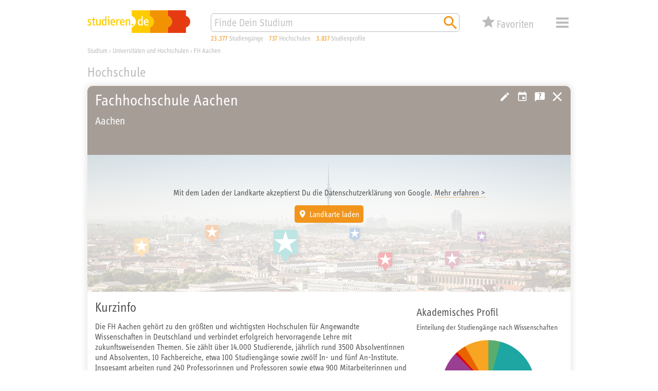

--- FILE ---
content_type: text/html; charset=utf-8
request_url: https://studieren.de/fh-aachen.hochschule.t-0.a-92.html
body_size: 41973
content:
<!DOCTYPE html>
<html lang="de" xmlns="http://www.w3.org/1999/xhtml" xmlns:og="http://ogp.me/ns#" prefix="og: http://ogp.me/ns#">
<head>

<meta charset="utf-8">
<!-- 
	This website is powered by TYPO3 - inspiring people to share!
	TYPO3 is a free open source Content Management Framework initially created by Kasper Skaarhoj and licensed under GNU/GPL.
	TYPO3 is copyright 1998-2019 of Kasper Skaarhoj. Extensions are copyright of their respective owners.
	Information and contribution at https://typo3.org/
-->


<link rel="shortcut icon" href="https://studieren.de/favicon.ico" type="image/vnd.microsoft.icon">

<meta name="generator" content="TYPO3 CMS">
<meta name="viewport" content="width=device-width, initial-scale=1, shrink-to-fit=no">
<meta name="author" content="xStudy SE">
<meta name="copyright" content="xStudy SE">
<meta name="publisher" content="xStudy SE">
<meta name="referrer" content="no-referrer-when-downgrade">
<meta name="robots" content="index,follow">
<meta name="revisit-after" content="1 day">
<meta http-equiv="expires" content="0">
<meta http-equiv="cache-control" content="no-cache,no-store,max-age=0">
<meta http-equiv="pragma" content="no-cache">
<meta name="language" content="de">
<meta http-equiv="content-language" content="de">
<meta name="apple-mobile-web-app-capable" content="yes">
<meta name="apple-mobile-web-app-status-bar-style" content="black-translucent">


<link rel="stylesheet" type="text/css" href="https://studieren.de/typo3temp/assets/compressed/merged-3a2d9ce3a12abadae451699c54196360-5024f5705d5f422b332eb22e8fe29382.css?1758184431" media="all">



<script src="https://studieren.de/typo3conf/ext/search_core/Resources/Public/JavaScript/Libs/jquery-3.4.1.min.js?1571220088" type="text/javascript"></script>
<script src="https://studieren.de/typo3conf/ext/search_core/Resources/Public/JavaScript/Libs/jquery.bez.min.js?1524648704" type="text/javascript"></script>
<script src="https://studieren.de/typo3conf/ext/search_core/Resources/Public/JavaScript/Libs/jquery.slimscroll.min.js?1484123872" type="text/javascript"></script>
<script src="https://studieren.de/typo3conf/ext/search_core/Resources/Public/JavaScript/Libs/jquery.scrollintoview.min.js?1311814162" type="text/javascript"></script>
<script src="https://studieren.de/typo3temp/assets/compressed/slick-6b9b16eda626d99b43f75d119b7a32ca.js?1758184172" type="text/javascript"></script>
<script src="https://studieren.de/typo3temp/assets/compressed/jquery.topbar-b847b39525486e0952d85b023faf6d83.js?1758184172" type="text/javascript"></script>
<script src="https://studieren.de/typo3temp/assets/compressed/core-de08ebc7b8fe36745463d4e239678ffd.js?1758184172" type="text/javascript"></script>
<script src="https://studieren.de/typo3temp/assets/compressed/maps-7d14ec2f9cea1ae570d141fc2a9d7270.js?1758184172" type="text/javascript"></script>
<script src="https://studieren.de/typo3temp/assets/compressed/core-c6b5d9cf0ae8d9b107f1fa31435d85aa.js?1758184172" type="text/javascript"></script>
<script src="https://studieren.de/typo3temp/assets/compressed/widget-4dbbe17a8a22a6094848c68d5cbf333f.js?1758184172" type="text/javascript"></script>
<script src="https://studieren.de/typo3temp/assets/compressed/sliders-524acf162b5b2b130ead23628fb8cac2.js?1758184172" type="text/javascript"></script>
<script src="https://studieren.de/typo3temp/assets/compressed/autosuggest-b86b35f7a348226abf6c148f806c9268.js?1758184172" type="text/javascript"></script>
<script src="https://studieren.de/typo3temp/assets/compressed/widget-0782e2bcf3b7bb23962459a064630807.js?1758184172" type="text/javascript"></script>




<title>FH Aachen – Liste der Studiengänge</title><meta name="keywords" content="Universität, Hochschule, Berufsakademie, Campus, Fakultät, Studienberatung, Studiengänge, Studienprofil, Hochschulprofil, Fachbereich"><meta name="description" content="Du interessierst Dich für ein Studium an der FH Aachen? Hier findest Du alle Studiengänge und nützliche Infos im Überblick."><link rel="apple-touch-icon" href="https://studieren.de/fileadmin/studieren/images/application_icon_studieren.png"/><link rel="manifest" href="https://studieren.de/manifest/manifest.json" /><link rel="canonical" href="https://studieren.de/fh-aachen.hochschule.t-0.a-92.html"><meta property="og:type" content="website" /><meta property="og:title" content="FH Aachen – Liste der Studiengänge"><meta property="og:url" content="https://studieren.de/fh-aachen.hochschule.t-0.a-92.html"><meta property="og:image" content="https://studieren.de/fileadmin/studieren/images/ogp/studieren_v5.jpg"><link rel="preload" as="font" href="https://studieren.de/typo3conf/ext/search_core/Resources/Public/Fonts/5560332/70509f43-bcee-44d2-b61b-f6c2a10982b7.woff2" type="font/woff2" crossorigin="anonymous">
<link rel="preload" as="font" href="https://studieren.de/typo3conf/ext/search_core/Resources/Public/Fonts/5560332/e8b8f4ed-a81a-4dfb-ad0b-e842c8b2834f.woff" type="font/woff" crossorigin="anonymous">
<link rel="preload" as="font" href="https://studieren.de/typo3conf/ext/search_core/Resources/Public/Fonts/5559111/9a9e7c17-4d4a-43f9-bf79-36404cb158f4.woff2" type="font/woff2" crossorigin="anonymous">
<link rel="preload" as="font" href="https://studieren.de/typo3conf/ext/search_core/Resources/Public/Fonts/5559111/4dbb9d29-6d18-4da9-a0fa-e92972dfdb24.woff" type="font/woff" crossorigin="anonymous">
<link rel="preload" as="font" href="https://studieren.de/typo3conf/ext/search_core/Resources/Public/Fonts/5561753/189496f8-4502-4032-8651-cc1b39a8e01d.woff2" type="font/woff2" crossorigin="anonymous">
<link rel="preload" as="font" href="https://studieren.de/typo3conf/ext/search_core/Resources/Public/Fonts/5561753/3afaf0a9-cd89-492a-a83c-82410a8e0944.woff" type="font/woff" crossorigin="anonymous"><script>(function(factory){'use strict';window.xStudy=window.xStudy||{};factory(jQuery,window.xStudy,window.xStudy);}(function($,_,__){'use strict';_.GoogleMaps.Loader.libraryUrl='https://maps.googleapis.com/maps/api/js?key=AIzaSyD1l-wFr3KXMj2d0-EcqzbiJpxAkuxvgEw';$(document).ready(function(){_.sliders=new _.Sliders('section.content-tile-box-container','div.content-tile-box-glider-container','button.content-tile-box-nav-prev-arrow','button.content-tile-box-nav-next-arrow','div.content-tile-box.with-preview-video',[{breakpoint:940,top:90},{breakpoint:620,top:90},{breakpoint:300,top:117}]);});}));</script>
<script>(function(factory){'use strict';window.xStudy=window.xStudy||{};window.xStudy.Favorites=window.xStudy.Favorites||{};factory(jQuery,window.xStudy,window.xStudy.Favorites);}(function($,_,__){'use strict';$(window).on('load',function(){_.Locale.set({"dialog.button.ok":"OK","dialog.button.cancel":"Abbrechen","dialog.button.delete":"L\u00f6schen","dialog.button.close":"Schlie\u00dfen","dialog.button.send":"E-Mail senden","dialog.notepad.save":"Favoriten speichern","dialog.type.email":"Bitte gib Deine E-Mail Adresse ein um die Favoriten zu speichern.","dialog.gdpr.acknowledgment.text":"<strong>Datenschutzrechtliche Einwilligungserkl\u00e4rung<\/strong><br\/><span>Ich willige ein, dass mich die xStudy SE per E-Mail kontaktieren darf, um mir den Zugriff auf meine Favoriten zu erm\u00f6glichen. Dar\u00fcberhinaus gebe ich der xStudy SE die Erlaubnis die Studienangebote, die ich mir gemerkt habe, zu speichern und in anonymisierter Form, zur Ermittlung von statistischer Kennwerte zu verwenden. Meine Daten werden ausschlie\u00dflich zu diesem Zweck genutzt. Eine Weitergabe von personenbezogenen Daten an Dritte erfolgt nicht. Ich kann die Einwilligung jederzeit per E-Mail an <a href=\"mailto:support@studieren.de\">support@studieren.de<\/a> oder per Brief an xStudy SE, Prannerstra\u00dfe 7, 80333 M\u00fcnchen widerrufen.<\/span>","dialog.gdpr.acknowledgment.error":"Wir ben\u00f6tigen Deine datenschutzrechtliche Einwilligung.","dialog.subscribe.newsletter":"F\u00fcr Newsletter anmelden","dialog.type.captcha.code":"Bitte gib den Code zur Best\u00e4tigung ein:","dialog.notepad.save.success":"Favoriten wurden gespeichert","dialog.notepad.save.success.info":"<p>Deine Favoriten wurde erfolgreich gespeichert und an folgende E-Mail Adresse verschickt: <strong><a href=\"mailto:{#email}\">{#email}<\/a><\/strong><\/p>\n<p>Du kannst Deine Favoriten \u00fcber den in der E-Mail angegebenen Link wieder abrufen und weiter bearbeiten.<\/p>\n<p><strong>Achtung:<\/strong> Deine E-Mail Adresse wird 3 Monate nach Deinem letzten Abruf oder Deiner letzten Bearbeitung automatisch gel\u00f6scht. Danach k\u00f6nnen Deine Favoriten nicht mehr aufgerufen werden.<\/p>","dialog.notepad.ticketExists":"Favoriten existiert bereits","dialog.notepad.ticketExists.info":"<p>F\u00fcr die angegebene E-Mail Adresse existiert bereits Favoriten. Soll Dir ein Link per E-Mail gesendet werden, um diesen zu \u00f6ffnen und weiter zu bearbeiten?<\/p>\n<p><strong>Achtung:<\/strong> Wenn Du die gespeicherten Favoriten \u00f6ffnest, geht Deine aktuelle Auswahl verloren.<\/p>","dialog.notepad.ticketExists.success":"E-Mail wurde versendet","dialog.notepad.ticketExists.success.info":"<p>Die E-Mail mit dem Link auf Deine Favoriten wurde erfolgreich versendet.<\/p>\n<p>Bitte schlie\u00dfe dieses Browserfenster und \u00f6ffne den Link aus der E-Mail um Deine Favoriten zu laden.<\/p>","dialog.notepad.save.fail":"Favoriten wurde nicht gespeichert","dialog.notepad.save.fail.info":"<p>Deine Favoriten konnte auf Grund eines Fehlers nicht gespeichert werden.<\/p>","dialog.notepad.delete.title":"Favoriten l\u00f6schen","dialog.notepad.delete.info":"<p>Sollen die Favoriten wirklich komplett gel\u00f6scht werden?<\/p>","dialog.notepad.delete.done.title":"Favoriten gel\u00f6scht","dialog.notepad.delete.done.info":"<p>Deine Favoriten wurde erfolgreich gel\u00f6scht.<\/p>","dialog.notepad.delete.fail.title":"Favoriten konnte nicht gel\u00f6scht werden","dialog.notepad.delete.fail.info":"<p>Deine Favoriten konnte aus unbekanntn Gr\u00fcnden nicht gel\u00f6scht werden.<\/p>\n<p>Bitte kontaktiere uns, damit wir Dir helfen und den Fehler beheben k\u00f6nnen.<\/p>","dialog.error.title":"Fehler","dialog.error.email.empty":"Bitte im Feld f\u00fcr die E-Mail eine korrekte Adresse angeben.","map.control.reset":"Ansicht zur\u00fccksetzen"});_.favoritesWidget=new __.Widget({profileDetails:3307,programDetails:3306,reference:3317,configuration:3291,address:227,ticket:817});_.favoritesDetails=new __.Details({display:false,listDetailsUrl:'https://studieren.de/hochschule.560.html'});});}));</script>
<script>(function(factory){'use strict';window.xStudy=window.xStudy||{};factory(jQuery,window.xStudy,window.xStudy.xStudy);}(function($,_,__){'use strict';$(document).ready(function(){$('div.page > div.page-default-header').topBar();_.widgetSearch=new _.Search.Widget($('form[name="search"]'));_.autoSuggest=new _.AutoSuggest($('#searchString'),{className:'autoSuggest fixed',minChars:2,timeout:0,delay:0,offsety:-5,positionTo:$('#searchStringContainer'),positionFixed:true,width:'match'});});}));</script>


</head>
<body>

<div class="page">
	
	<div class="page-default-header">
		<div class="page-default-header-inner">
			<div class="page-default-header-grid">
				<div class="page-default-header-logo"><a href="https://studieren.de/" target="_top" title="studieren.de"><img src="https://studieren.de/typo3conf/ext/search_core/Resources/Public/Images/Logos/studieren-de-studium.svg" width="300" height="66" alt="studieren.de Logo: Finde Dein Studium!" /></a></div>

				<div class="page-default-header-search">
					<form id="searchStringContainer" class="page-default-header-search-input-container" name="search" action="https://studieren.de/suche.0.html" method="get">
						<div class="page-default-header-search-fieldset">
							<input id="searchString" name="search" type="text" value="" placeholder="Finde Dein Studium" />
							<button name="search-start" type="submit" value="go" title="Suchen">
								<span class="xsi xsi-s32 xsi-orange xsi-magnifier"></span>
							</button>
						</div>
					</form>
				</div>

				<div class="page-default-header-counters page-header-counters">
					<a class="page-header-counters-entry courses" href="https://studieren.de/suche.0.html"><span class="numbers">23.377</span> <span class="label">Studiengänge</span></a>
					<a class="page-header-counters-entry universities" href="https://studieren.de/suche.0.html?lt=university"><span class="numbers">737</span> <span class="label">Hochschulen</span></a>
					<a class="page-header-counters-entry courseprofiles" href="https://studieren.de/suche.0.html?sw=studienprofile"><span class="numbers">3.837</span> <span class="label">Studienprofile</span></a>
				</div>

				<div class="page-default-header-favorites">
					<button type="button" class="favorites-button" name="favorites" type="button" value="false" title="Deine Favoriten">
	<div class="grid">
		<span class="icon">
			<span class="counter" style="display:none;"><em>0</em></span>
		</span>
		<span class="label">Favoriten</span>
	</div>
</button>

				</div>

				<div class="page-default-header-navigation">
					<button id="page-header-navigation-button" class="xsi xsi-s32 xsi-grey-light xsi-menue" type="button">Menü</button>
					
	<nav id="page-header-navigation-layer" style="display: none; visibility: hidden;">
		<div class="page-header-navigation-layer-content">
			<div class="page-header-navigation-layer-content-links">
				<div class="page-header-navigation-layer-content-link"><ul><li><a href="https://studieren.de/suche.0.html" title="Suchmaschine">Suchmaschine</a></li><li><a href="https://studieren.de/fachbereiche.0.html" title="Fachbereiche">Fachbereiche</a></li><li><a href="https://studieren.de/studiengangsliste.0.html" title="Studiengänge">Studiengänge</a></li><li><a href="https://studieren.de/hochschulliste.0.html" title="Universitäten und Hochschulen">Universitäten und Hochschulen</a></li><li><a href="https://studieren.de/thessaai.0.html" title="Interessentest">Interessentest</a></li><li><a href="https://studieren.de/studienberatung.0.html" title="Studienberatung">Studienberatung</a></li><li><a href="https://studieren.de/berufsberatung.0.html" title="Beruf und Karriere">Beruf und Karriere</a></li><li><a href="https://studieren.de/studium-veranstaltungen.0.html" title="Terminkalender">Terminkalender</a></li><li><a href="https://studieren.de/hochschule-service.0.html" title="Service für Hochschulen">Service für Hochschulen</a></li></ul></div>
			</div>
			<div id="page-header-navigation-layer-content-close" class="page-header-navigation-layer-content-close xsi xsi-grey-light xsi-close-button"></div>
		</div>
	</nav>

				</div>
			</div>
		</div>
	</div>

	<div class="page-header-clearer">&nbsp;</div>


	
	

<div class="page-path" itemscope itemtype="http://schema.org/BreadcrumbList"><span itemprop="itemListElement" itemscope itemtype="http://schema.org/ListItem"><a itemprop="item" href="https://studieren.de/" title="Studium"><span itemprop="name">Studium</span></a><meta itemprop="url" content="https://studieren.de/"/><meta itemprop="position" content="1"/></span><span> › </span><span itemprop="itemListElement" itemscope itemtype="http://schema.org/ListItem"><a itemprop="item" href="https://studieren.de/hochschulliste.0.html" title="Universitäten und Hochschulen"><span itemprop="name">Universitäten und Hochschulen</span></a><meta itemprop="url" content="https://studieren.de/hochschulliste.0.html"/><meta itemprop="position" content="2"/></span><span> › </span><span itemprop="itemListElement" itemscope itemtype="http://schema.org/ListItem"><a itemprop="item" href="https://studieren.de/fh-aachen.hochschule.t-0.a-92.html" title="FH Aachen"><span itemprop="name">FH Aachen</span></a><meta itemprop="url" content="https://studieren.de/fh-aachen.hochschule.t-0.a-92.html"/><meta itemprop="position" content="3"/></span></div>





	<div class="page-body">
		
	
<div id="c14281" class="page-body-section">

<header><span class="slim">Hochschule</span></header><div class="page-body-section-content"><article class="page-body-section-content-details university-details"><header class="xs-faculty-0-bg"><div class="headlines"><h1>Fachhochschule Aachen</h1><div class="headlines-additional-info">Aachen</div></div><aside class="functions"><a href="https://studieren.de/hochschule-bearbeiten.0.html?tx_assearchengine_pi4%5Bacademy%5D=92&amp;cmd=edit%7Bon%7D" title="Infos bearbeiten" class="function frontend-editing">Hochschule bearbeiten</a><a href="https://studieren.de/terminkalender-vorschlag.0.html?tx_aseventsfeinput_pi1%5Baddress%5D=92" title="Neue Veranstaltung anlegen" class="function events">Vorschlag</a><a href="https://studieren.de/studienberatung-persoenlich.0.html?tx_ascourseguidance_pi1%5Bacademy%5D=92" title="Studienberatung" class="function course-guidance">Kostenlose Studienberatung</a><a href="https://studieren.de/hochschulliste.0.html" title="Schließen" class="function close-button">Universitäten, Hochschulen und Berufsakademien in Deutschland</a></aside></header><div id="mapUniversityLocationCanvas" class="university-map-canvas" data-university-title="Fachhochschule Aachen" data-geo-location-latitude="50.75574270000" data-geo-location-longitude="6.09640430000"></div><script>(function(factory){'use strict';window.xStudy=window.xStudy||{};window.xStudy.GoogleMaps=window.xStudy.GoogleMaps||{};factory(jQuery,window.xStudy,window.xStudy.GoogleMaps,'mapUniversityLocationCanvas',window.location.protocol+'//'+window.location.host+'/typo3conf/ext/search_core/Resources/Public/Images/Markers/marker_normal.png');}(function($,_,__,container,markerUrl){'use strict';var googleMap,positionUniversity,markerUniversity;$(document).ready(function(event){new __.Wrapper(container,function(gm){gm.visualRefresh=true;var elementContainer=document.getElementById(container),geoLocationLatitude=parseFloat(elementContainer.getAttribute('data-geo-location-latitude')),geoLocationLongitude=parseFloat(elementContainer.getAttribute('data-geo-location-longitude')),universityTitle=elementContainer.getAttribute('data-university-title');positionUniversity=new gm.LatLng(geoLocationLatitude,geoLocationLongitude);googleMap=new gm.Map(elementContainer,{zoom:14,center:positionUniversity,controlSize:30,mapTypeId:gm.MapTypeId.ROADMAP,mapTypeControl:true,mapTypeControlOptions:{style:gm.MapTypeControlStyle.DROPDOWN_MENU},zoomControl:true,panControl:false,overviewMapControl:false,scaleControl:false,streetViewControl:false});markerUniversity=new gm.Marker({map:googleMap,position:positionUniversity,title:universityTitle,icon:{url:markerUrl,size:new gm.Size(32,37),origin:new gm.Point(0,0),anchor:new gm.Point(16,37)}});gm.event.addListener(markerUniversity,'click',function(){googleMap.setZoom(14);googleMap.setCenter(markerUniversity.getPosition());});}).render();});}));</script><div class="university-details-content"><h2>Kurzinfo</h2><p>Die FH Aachen gehört zu den größten und wichtigsten Hochschulen für Angewandte Wissenschaften in Deutschland und verbindet erfolgreich hervorragende Lehre mit zukunftsweisenden Themen. Sie zählt über 14.000 Studierende, jährlich rund 3500 Absolventinnen und Absolventen, 10 Fachbereiche, etwa 100 Studiengänge sowie zwölf In- und fünf An-Institute. Insgesamt arbeiten rund 240 Professorinnen und Professoren sowie etwa 900 Mitarbeiterinnen und Mitarbeiter in Lehre, Forschung und Verwaltung der FH Aachen. <br /><br />
Die Kompetenzen der FH Aachen liegen vor allem in den Zukunftsfeldern Energie, Mobilität und Life Sciences sowie Digitalisierung und industrielle Produktion. Einen besonderen Fokus legt die Hochschule auf die zukunfts- und praxisorientierte Verbindung von Forschung und Lehre. </p><h2>Kontakt</h2><div class="simple-inline-table"><div class="simple-inline-table-row"><div class="simple-inline-table-cell label">Bundesland</div><div class="simple-inline-table-cell value">Nordrhein-Westfalen</div></div><div class="simple-inline-table-row"><div class="simple-inline-table-cell label">Stadt</div><div class="simple-inline-table-cell value">52066 Aachen</div></div><div class="simple-inline-table-row"><div class="simple-inline-table-cell label">Sekretariat</div><div class="simple-inline-table-cell value">Bayernallee 9a</div></div><div class="simple-inline-table-row"><div class="simple-inline-table-cell label">Telefon</div><div class="simple-inline-table-cell value"><a href="tel:+49 241 6009 51800">+49 (0) 241 6009 51800</a></div></div><div class="simple-inline-table-row"><div class="simple-inline-table-cell label">E-Mail</div><div class="simple-inline-table-cell value"><a href="mailto:studienberatung@fh-aachen.de">studienberatung@fh-aachen.de</a></div></div><div class="simple-inline-table-row"><div class="simple-inline-table-cell label">Öffnungszeiten</div><div class="simple-inline-table-cell value">Aachen: Mo-Fr 8.30-11.30 Uhr, Jülich: Di 9.15-12.00 Uhr</div></div><div class="simple-inline-table-row"><div class="simple-inline-table-cell label">Trägerschaft</div><div class="simple-inline-table-cell value">staatlich</div></div><div class="simple-inline-table-row"><div class="simple-inline-table-cell label">Gründungsjahr</div><div class="simple-inline-table-cell value">1971</div></div><div class="simple-inline-table-row"><div class="simple-inline-table-cell label">Studierende</div><div class="simple-inline-table-cell value">14000</div></div><div class="simple-inline-table-row"><div class="simple-inline-table-cell label">Internet</div><div class="simple-inline-table-cell value"><a target="_blank" href="https://www.fh-aachen.de/">https://www.fh-aachen.de/</a></div></div></div></div><div class="university-details-chart"><h3>Akademisches Profil</h3><p>Einteilung der Studiengänge nach Wissenschaften</p><span class="content"><img src="[data-uri]"><span class="listing-sciences"><span class="listing-sciences-item"><span class="listing-sciences-item-cell symbol" style="background-color: #59ad6f;">&nbsp;</span><span class="listing-sciences-item-cell title">Agrarwissenschaften und Forstwissenschaften</span><span class="listing-sciences-item-cell value">4,2%</span></span><span class="listing-sciences-item"><span class="listing-sciences-item-cell symbol" style="background-color: #1ea6a3;">&nbsp;</span><span class="listing-sciences-item-cell title">Ingenieurwissenschaften</span><span class="listing-sciences-item-cell value">46,9%</span></span><span class="listing-sciences-item"><span class="listing-sciences-item-cell symbol" style="background-color: #316db5;">&nbsp;</span><span class="listing-sciences-item-cell title">Naturwissenschaften und Mathematik</span><span class="listing-sciences-item-cell value">19,8%</span></span><span class="listing-sciences-item"><span class="listing-sciences-item-cell symbol" style="background-color: #6d67ad;">&nbsp;</span><span class="listing-sciences-item-cell title">Medizin und Gesundheitswesen</span><span class="listing-sciences-item-cell value">2,1%</span></span><span class="listing-sciences-item empty"><span class="listing-sciences-item-cell symbol">&nbsp;</span><span class="listing-sciences-item-cell title">Gesellschaftswissenschaften und Sozialwissenschaften</span><span class="listing-sciences-item-cell value">0,0%</span></span><span class="listing-sciences-item"><span class="listing-sciences-item-cell symbol" style="background-color: #9a3f91;">&nbsp;</span><span class="listing-sciences-item-cell title">Rechtswissenschaften und Wirtschaftswissenschaften</span><span class="listing-sciences-item-cell value">14,6%</span></span><span class="listing-sciences-item empty"><span class="listing-sciences-item-cell symbol">&nbsp;</span><span class="listing-sciences-item-cell title">Beamtenstudiengänge</span><span class="listing-sciences-item-cell value">0,0%</span></span><span class="listing-sciences-item"><span class="listing-sciences-item-cell symbol" style="background-color: #dc020e;">&nbsp;</span><span class="listing-sciences-item-cell title">Sprachwissenschaften und Kulturwissenschaften</span><span class="listing-sciences-item-cell value">1,0%</span></span><span class="listing-sciences-item"><span class="listing-sciences-item-cell symbol" style="background-color: #e96401;">&nbsp;</span><span class="listing-sciences-item-cell title">Kunst, Gestaltung und Musik</span><span class="listing-sciences-item-cell value">3,1%</span></span><span class="listing-sciences-item"><span class="listing-sciences-item-cell symbol" style="background-color: #f7a523;">&nbsp;</span><span class="listing-sciences-item-cell title">Lehramtsstudiengänge</span><span class="listing-sciences-item-cell value">8,3%</span></span></span></span></div><footer><div class="xs-faculty-0-bg">&nbsp;</div></footer></article></div>


</div>


<div id="c15178" class="page-body-section"><header><span>Übersicht Hochschule</span></header><div class="page-body-section-content"><section class="content-tile-box-container"><button aria-label="Vorheriger Eintrag" class="content-tile-box-nav-prev-arrow"><span class="xsi xsi-s100p xsi-grey-light xsi-navigation-left"></span></button><button aria-label="Nächster Eintrag" class="content-tile-box-nav-next-arrow"><span class="xsi xsi-s100p xsi-grey-light xsi-navigation-right"></span></button><div class="content-tile-box-glider-container"><div class="slide-item"><div class="content-tile-box faculty20"><a class="item-main-link" href="https://studieren.de/fahrzeug-und-antriebstechnik-fh-aachen.studienprofil.t-0.a-92.c-38471.html"><div class="header xs-faculty-20-bg"><div class="primary-headline">Fahrzeug- und Antriebstechnik</div><div class="secondary-headline">Bachelor of Engineering</div></div><div class="picture"><img alt="profiles teaser" src="https://studieren.de/profilestorage/_processed_/a/e/csm_fotolia_86477593_xl_f106e93fd9.jpg" width="600" height="532" /></div><div class="icons"><div class="icons-left"><div class="video-icon xs-faculty-20-bg" title="Film zum Studiengang"><span class="xsi xsi-s100p xsi-white xsi-play-button-alt"></span></div><div class="modulehandbook-icon xs-faculty-20-bg" title="Modulhandbuch vorhanden"><span class="xsi xsi-s100p xsi-white xsi-module-handbook"></span></div></div><div class="icons-right"></div></div></a><div class="footer"><div class="favorite-icon"><button class="favorites-trigger white" name="favorites:action" value="false" data-favorites-values="u:92,c:38471" data-color="white" title="Diesen Studiengang zu den Favoriten hinzufügen"></button></div></div></div></div><div class="slide-item"><div class="content-tile-box faculty20"><a class="item-main-link" href="https://studieren.de/international-automotive-engineering-fh-aachen.studienprofil.t-0.a-92.c-1312.p-268262.html"><div class="header xs-faculty-20-bg"><div class="primary-headline">International Automotive Engineering</div><div class="secondary-headline">Master of Science</div></div><div class="picture"><img alt="profiles teaser" src="https://studieren.de/profilestorage/_processed_/3/a/csm_1-3_slider_fahrzeugtechnik_presentation_a0203706_4d516dc34b.jpg" width="600" height="532" /></div><div class="icons"><div class="icons-left"></div><div class="icons-right"></div></div></a><div class="footer"><div class="favorite-icon"><button class="favorites-trigger white" name="favorites:action" value="false" data-favorites-values="u:92,c:1312" data-color="white" title="Diesen Studiengang zu den Favoriten hinzufügen"></button></div></div></div></div></div></section></div></div>


<div id="c18960" class="page-body-section"></div>


<div id="c14282" class="page-body-section">

<header><h2>FH Aachen &rsaquo; Studienangebot</h2></header><div class="page-course-listing-filter"><div class="page-course-listing-filter-link"><a href="https://studieren.de/informatik-fh-aachen.studiengang.t-0.a-92.c-105.filter-10.html" title="Bachelor"><span class="xsi-degree-bachelor">Bachelor</span></a></div><div class="page-course-listing-filter-link"><a href="https://studieren.de/informatik-fh-aachen.studiengang.t-0.a-92.c-105.filter-8.html" title="Master"><span class="xsi-degree-master">Master</span></a></div></div><div class="page-course-listing"><div id="Studienprofil-92-977" class="page-course-listing-entry university-related"><a class="item-main-link" href="https://studieren.de/aerospace-engineering-fh-aachen.studiengang.t-0.a-92.c-977.html"><div class="symbol xs-faculty-24-brighter-bg"><div class="symbol-header xs-faculty-24-bg"></div></div><div class="captions upper"><div class="secondary-headline"><span class="text-switch"><span class="text-switch-long">Master of Engineering</span><span class="text-switch-spacer"> / </span><span class="text-switch-short">M.Eng.</span></span></div></div><div class="captions lower"><div class="primary-headline">Aerospace Engineering</div></div><div class="icons"><span class="xsi xsi-s14 xsi-grey-light xsi-university-type-uoas" title="Fachhochschule / Hochschule"></span><span class="xsi xsi-s14 xsi-grey-light xsi-degree-master" title="Master"></span><span class="xsi xsi-s14 xsi-grey-light xsi-course-type-foreign-language" title="fremdsprachiges Studium"></span></div></a><div class="favorite-icon"><button class="favorites-trigger grey-light" name="favorites:action" value="false" data-favorites-values="u:92,c:977" data-color="grey-light" title="Diesen Studiengang zu den Favoriten hinzufügen"></button></div></div><div id="Studienprofil-92-1126" class="page-course-listing-entry university-related"><a class="item-main-link" href="https://studieren.de/angewandte-chemie-fh-aachen.studiengang.t-0.a-92.c-1126.html"><div class="symbol xs-faculty-38-brighter-bg"><div class="symbol-header xs-faculty-38-bg"></div></div><div class="captions upper"><div class="secondary-headline"><span class="text-switch"><span class="text-switch-long">Bachelor of Science</span><span class="text-switch-spacer"> / </span><span class="text-switch-short">B.Sc.</span></span></div></div><div class="captions lower"><div class="primary-headline">Angewandte Chemie</div></div><div class="icons"><span class="xsi xsi-s14 xsi-grey-light xsi-university-type-uoas" title="Fachhochschule / Hochschule"></span><span class="xsi xsi-s14 xsi-grey-light xsi-degree-bachelor" title="Bachelor"></span><span class="xsi xsi-s14 xsi-grey-light xsi-module-handbook" title="Studienmodule"></span></div></a><div class="favorite-icon"><button class="favorites-trigger grey-light" name="favorites:action" value="false" data-favorites-values="u:92,c:1126" data-color="grey-light" title="Diesen Studiengang zu den Favoriten hinzufügen"></button></div></div><div id="Studienprofil-92-38470" class="page-course-listing-entry university-related"><a class="item-main-link" href="https://studieren.de/angewandte-chemie-dual-fh-aachen.studiengang.t-0.a-92.c-38470.html"><div class="symbol xs-faculty-38-brighter-bg"><div class="symbol-header xs-faculty-38-bg"></div></div><div class="captions upper"><div class="secondary-headline"><span class="text-switch"><span class="text-switch-long">Bachelor of Science</span><span class="text-switch-spacer"> / </span><span class="text-switch-short">B.Sc.</span></span></div></div><div class="captions lower"><div class="primary-headline">Angewandte Chemie (dual)</div></div><div class="icons"><span class="xsi xsi-s14 xsi-grey-light xsi-university-type-uoas" title="Fachhochschule / Hochschule"></span><span class="xsi xsi-s14 xsi-grey-light xsi-degree-bachelor" title="Bachelor"></span><span class="xsi xsi-s14 xsi-grey-light xsi-course-type-dual-system" title="Duales Studium"></span></div></a><div class="favorite-icon"><button class="favorites-trigger grey-light" name="favorites:action" value="false" data-favorites-values="u:92,c:38470" data-color="grey-light" title="Diesen Studiengang zu den Favoriten hinzufügen"></button></div></div><div id="Studienprofil-92-34044" class="page-course-listing-entry university-related"><a class="item-main-link" href="https://studieren.de/angewandte-mathematik-und-informatik-fh-aachen.studiengang.t-0.a-92.c-34044.html"><div class="symbol xs-faculty-44-brighter-bg"><div class="symbol-header xs-faculty-44-bg"></div></div><div class="captions upper"><div class="secondary-headline"><span class="text-switch"><span class="text-switch-long">Master of Science</span><span class="text-switch-spacer"> / </span><span class="text-switch-short">M.Sc.</span></span></div></div><div class="captions lower"><div class="primary-headline">Angewandte Mathematik und Informatik</div></div><div class="icons"><span class="xsi xsi-s14 xsi-grey-light xsi-university-type-uoas" title="Fachhochschule / Hochschule"></span><span class="xsi xsi-s14 xsi-grey-light xsi-degree-master" title="Master"></span></div></a><div class="favorite-icon"><button class="favorites-trigger grey-light" name="favorites:action" value="false" data-favorites-values="u:92,c:34044" data-color="grey-light" title="Diesen Studiengang zu den Favoriten hinzufügen"></button></div></div><div id="Studienprofil-92-45312" class="page-course-listing-entry university-related"><a class="item-main-link" href="https://studieren.de/angewandte-mathematik-und-informatik-dual-fh-aachen.studiengang.t-0.a-92.c-45312.html"><div class="symbol xs-faculty-44-brighter-bg"><div class="symbol-header xs-faculty-44-bg"></div></div><div class="captions upper"><div class="secondary-headline"><span class="text-switch"><span class="text-switch-long">Bachelor of Science</span><span class="text-switch-spacer"> / </span><span class="text-switch-short">B.Sc.</span></span></div></div><div class="captions lower"><div class="primary-headline">Angewandte Mathematik und Informatik (dual)</div></div><div class="icons"><span class="xsi xsi-s14 xsi-grey-light xsi-university-type-uoas" title="Fachhochschule / Hochschule"></span><span class="xsi xsi-s14 xsi-grey-light xsi-degree-bachelor" title="Bachelor"></span><span class="xsi xsi-s14 xsi-grey-light xsi-course-type-dual-system" title="Duales Studium"></span></div></a><div class="favorite-icon"><button class="favorites-trigger grey-light" name="favorites:action" value="false" data-favorites-values="u:92,c:45312" data-color="grey-light" title="Diesen Studiengang zu den Favoriten hinzufügen"></button></div></div><div id="Studienprofil-92-1713" class="page-course-listing-entry university-related"><a class="item-main-link" href="https://studieren.de/angewandte-polymerwissenschaft-fh-aachen.studiengang.t-0.a-92.c-1713.html"><div class="symbol xs-faculty-35-brighter-bg"><div class="symbol-header xs-faculty-35-bg"></div></div><div class="captions upper"><div class="secondary-headline"><span class="text-switch"><span class="text-switch-long">Master of Science</span><span class="text-switch-spacer"> / </span><span class="text-switch-short">M.Sc.</span></span></div></div><div class="captions lower"><div class="primary-headline">Angewandte Polymerwissenschaft</div></div><div class="icons"><span class="xsi xsi-s14 xsi-grey-light xsi-university-type-uoas" title="Fachhochschule / Hochschule"></span><span class="xsi xsi-s14 xsi-grey-light xsi-degree-master" title="Master"></span></div></a><div class="favorite-icon"><button class="favorites-trigger grey-light" name="favorites:action" value="false" data-favorites-values="u:92,c:1713" data-color="grey-light" title="Diesen Studiengang zu den Favoriten hinzufügen"></button></div></div><div id="Studienprofil-92-17" class="page-course-listing-entry university-related"><a class="item-main-link" href="https://studieren.de/architektur-fh-aachen.studiengang.t-0.a-92.c-17.html"><div class="symbol xs-faculty-15-brighter-bg"><div class="symbol-header xs-faculty-15-bg"></div></div><div class="captions upper"><div class="secondary-headline"><span class="text-switch"><span class="text-switch-long">Bachelor of Arts, Master of Arts</span><span class="text-switch-spacer"> / </span><span class="text-switch-short">B.A., M.A.</span></span></div></div><div class="captions lower"><div class="primary-headline">Architektur</div></div><div class="icons"><span class="xsi xsi-s14 xsi-grey-light xsi-university-type-uoas" title="Fachhochschule / Hochschule"></span><span class="xsi xsi-s14 xsi-grey-light xsi-degree-bachelor" title="Bachelor"></span><span class="xsi xsi-s14 xsi-grey-light xsi-degree-master" title="Master"></span><span class="xsi xsi-s14 xsi-grey-light xsi-module-handbook" title="Studienmodule"></span></div></a><div class="favorite-icon"><button class="favorites-trigger grey-light" name="favorites:action" value="false" data-favorites-values="u:92,c:17" data-color="grey-light" title="Diesen Studiengang zu den Favoriten hinzufügen"></button></div></div><div id="Studienprofil-92-27" class="page-course-listing-entry university-related"><a class="item-main-link" href="https://studieren.de/bauingenieurwesen-fh-aachen.studiengang.t-0.a-92.c-27.html"><div class="symbol xs-faculty-16-brighter-bg"><div class="symbol-header xs-faculty-16-bg"></div></div><div class="captions upper"><div class="secondary-headline"><span class="text-switch"><span class="text-switch-long">Bachelor of Engineering, Master of Engineering</span><span class="text-switch-spacer"> / </span><span class="text-switch-short">B.Eng., M.Eng.</span></span></div></div><div class="captions lower"><div class="primary-headline">Bauingenieurwesen</div></div><div class="icons"><span class="xsi xsi-s14 xsi-grey-light xsi-university-type-uoas" title="Fachhochschule / Hochschule"></span><span class="xsi xsi-s14 xsi-grey-light xsi-degree-bachelor" title="Bachelor"></span><span class="xsi xsi-s14 xsi-grey-light xsi-degree-master" title="Master"></span><span class="xsi xsi-s14 xsi-grey-light xsi-module-handbook" title="Studienmodule"></span></div></a><div class="favorite-icon"><button class="favorites-trigger grey-light" name="favorites:action" value="false" data-favorites-values="u:92,c:27" data-color="grey-light" title="Diesen Studiengang zu den Favoriten hinzufügen"></button></div></div><div id="Studienprofil-92-11101" class="page-course-listing-entry university-related"><a class="item-main-link" href="https://studieren.de/bauingenieurwesen-dual-fh-aachen.studiengang.t-0.a-92.c-11101.html"><div class="symbol xs-faculty-16-brighter-bg"><div class="symbol-header xs-faculty-16-bg"></div></div><div class="captions upper"><div class="secondary-headline"><span class="text-switch"><span class="text-switch-long">Bachelor of Engineering</span><span class="text-switch-spacer"> / </span><span class="text-switch-short">B.Eng.</span></span></div></div><div class="captions lower"><div class="primary-headline">Bauingenieurwesen (dual)</div></div><div class="icons"><span class="xsi xsi-s14 xsi-grey-light xsi-university-type-uoas" title="Fachhochschule / Hochschule"></span><span class="xsi xsi-s14 xsi-grey-light xsi-degree-bachelor" title="Bachelor"></span><span class="xsi xsi-s14 xsi-grey-light xsi-course-type-dual-system" title="Duales Studium"></span></div></a><div class="favorite-icon"><button class="favorites-trigger grey-light" name="favorites:action" value="false" data-favorites-values="u:92,c:11101" data-color="grey-light" title="Diesen Studiengang zu den Favoriten hinzufügen"></button></div></div><div id="Studienprofil-92-34771" class="page-course-listing-entry university-related"><a class="item-main-link" href="https://studieren.de/bauingenieurwesen-lehramt-fh-aachen.studiengang.t-0.a-92.c-34771.html"><div class="symbol xs-faculty-80-brighter-bg"><div class="symbol-header xs-faculty-80-bg"></div></div><div class="captions upper"><div class="secondary-headline"><span class="text-switch"><span class="text-switch-long">Bachelor of Engineering, Master of Education</span><span class="text-switch-spacer"> / </span><span class="text-switch-short">B.Eng., M.Ed.</span></span></div></div><div class="captions lower"><div class="primary-headline">Bauingenieurwesen (Lehramt)</div></div><div class="icons"><span class="xsi xsi-s14 xsi-grey-light xsi-university-type-uoas" title="Fachhochschule / Hochschule"></span><span class="xsi xsi-s14 xsi-grey-light xsi-degree-bachelor" title="Bachelor"></span><span class="xsi xsi-s14 xsi-grey-light xsi-degree-master" title="Master"></span></div></a><div class="favorite-icon"><button class="favorites-trigger grey-light" name="favorites:action" value="false" data-favorites-values="u:92,c:34771" data-color="grey-light" title="Diesen Studiengang zu den Favoriten hinzufügen"></button></div></div><div id="Studienprofil-92-45309" class="page-course-listing-entry university-related"><a class="item-main-link" href="https://studieren.de/bauingenieurwesen-mit-orientierungssemester-fh-aachen.studiengang.t-0.a-92.c-45309.html"><div class="symbol xs-faculty-16-brighter-bg"><div class="symbol-header xs-faculty-16-bg"></div></div><div class="captions upper"><div class="secondary-headline"><span class="text-switch"><span class="text-switch-long">Bachelor of Engineering</span><span class="text-switch-spacer"> / </span><span class="text-switch-short">B.Eng.</span></span></div></div><div class="captions lower"><div class="primary-headline">Bauingenieurwesen mit Orientierungssemester</div></div><div class="icons"><span class="xsi xsi-s14 xsi-grey-light xsi-university-type-uoas" title="Fachhochschule / Hochschule"></span><span class="xsi xsi-s14 xsi-grey-light xsi-degree-bachelor" title="Bachelor"></span></div></a><div class="favorite-icon"><button class="favorites-trigger grey-light" name="favorites:action" value="false" data-favorites-values="u:92,c:45309" data-color="grey-light" title="Diesen Studiengang zu den Favoriten hinzufügen"></button></div></div><div id="Studienprofil-92-47111" class="page-course-listing-entry university-related"><a class="item-main-link" href="https://studieren.de/betriebswirtschaft-praxis-plus-fh-aachen.studiengang.t-0.a-92.c-47111.html"><div class="symbol xs-faculty-59-brighter-bg"><div class="symbol-header xs-faculty-59-bg"></div></div><div class="captions upper"><div class="secondary-headline"><span class="text-switch"><span class="text-switch-long">Bachelor of Science</span><span class="text-switch-spacer"> / </span><span class="text-switch-short">B.Sc.</span></span></div></div><div class="captions lower"><div class="primary-headline">Betriebswirtschaft Praxis Plus</div></div><div class="icons"><span class="xsi xsi-s14 xsi-grey-light xsi-university-type-uoas" title="Fachhochschule / Hochschule"></span><span class="xsi xsi-s14 xsi-grey-light xsi-degree-bachelor" title="Bachelor"></span><span class="xsi xsi-s14 xsi-grey-light xsi-course-type-dual-system" title="Duales Studium"></span></div></a><div class="favorite-icon"><button class="favorites-trigger grey-light" name="favorites:action" value="false" data-favorites-values="u:92,c:47111" data-color="grey-light" title="Diesen Studiengang zu den Favoriten hinzufügen"></button></div></div><div id="Studienprofil-92-41056" class="page-course-listing-entry university-related"><a class="item-main-link" href="https://studieren.de/betriebswirtschaftbusiness-studies-fh-aachen.studiengang.t-0.a-92.c-41056.html"><div class="symbol xs-faculty-59-brighter-bg"><div class="symbol-header xs-faculty-59-bg"></div></div><div class="captions upper"><div class="secondary-headline"><span class="text-switch"><span class="text-switch-long">Bachelor of Science</span><span class="text-switch-spacer"> / </span><span class="text-switch-short">B.Sc.</span></span></div></div><div class="captions lower"><div class="primary-headline">Betriebswirtschaft/Business Studies</div></div><div class="icons"><span class="xsi xsi-s14 xsi-grey-light xsi-university-type-uoas" title="Fachhochschule / Hochschule"></span><span class="xsi xsi-s14 xsi-grey-light xsi-degree-bachelor" title="Bachelor"></span><span class="xsi xsi-s14 xsi-grey-light xsi-module-handbook" title="Studienmodule"></span></div></a><div class="favorite-icon"><button class="favorites-trigger grey-light" name="favorites:action" value="false" data-favorites-values="u:92,c:41056" data-color="grey-light" title="Diesen Studiengang zu den Favoriten hinzufügen"></button></div></div><div id="Studienprofil-92-786" class="page-course-listing-entry university-related"><a class="item-main-link" href="https://studieren.de/biotechnologie-fh-aachen.studiengang.t-0.a-92.c-786.html"><div class="symbol xs-faculty-265-brighter-bg"><div class="symbol-header xs-faculty-265-bg"></div></div><div class="captions upper"><div class="secondary-headline"><span class="text-switch"><span class="text-switch-long">Bachelor of Science, Master of Science</span><span class="text-switch-spacer"> / </span><span class="text-switch-short">B.Sc., M.Sc.</span></span></div></div><div class="captions lower"><div class="primary-headline">Biotechnologie</div></div><div class="icons"><span class="xsi xsi-s14 xsi-grey-light xsi-university-type-uoas" title="Fachhochschule / Hochschule"></span><span class="xsi xsi-s14 xsi-grey-light xsi-degree-bachelor" title="Bachelor"></span><span class="xsi xsi-s14 xsi-grey-light xsi-degree-master" title="Master"></span><span class="xsi xsi-s14 xsi-grey-light xsi-module-handbook" title="Studienmodule"></span></div></a><div class="favorite-icon"><button class="favorites-trigger grey-light" name="favorites:action" value="false" data-favorites-values="u:92,c:786" data-color="grey-light" title="Diesen Studiengang zu den Favoriten hinzufügen"></button></div></div><div id="Studienprofil-92-44597" class="page-course-listing-entry university-related"><a class="item-main-link" href="https://studieren.de/compliance-fh-aachen.studiengang.t-0.a-92.c-44597.html"><div class="symbol xs-faculty-59-brighter-bg"><div class="symbol-header xs-faculty-59-bg"></div></div><div class="captions upper"><div class="secondary-headline"><span class="text-switch"><span class="text-switch-long">Master of Laws</span><span class="text-switch-spacer"> / </span><span class="text-switch-short">LL.M.</span></span></div></div><div class="captions lower"><div class="primary-headline">Compliance</div></div><div class="icons"><span class="xsi xsi-s14 xsi-grey-light xsi-university-type-uoas" title="Fachhochschule / Hochschule"></span><span class="xsi xsi-s14 xsi-grey-light xsi-degree-master" title="Master"></span></div></a><div class="favorite-icon"><button class="favorites-trigger grey-light" name="favorites:action" value="false" data-favorites-values="u:92,c:44597" data-color="grey-light" title="Diesen Studiengang zu den Favoriten hinzufügen"></button></div></div><div id="Studienprofil-92-673" class="page-course-listing-entry university-related"><a class="item-main-link" href="https://studieren.de/design-fh-aachen.studiengang.t-0.a-92.c-673.html"><div class="symbol xs-faculty-70-brighter-bg"><div class="symbol-header xs-faculty-70-bg"></div></div><div class="captions upper"><div class="secondary-headline"><span class="text-switch"><span class="text-switch-long">Master of Arts</span><span class="text-switch-spacer"> / </span><span class="text-switch-short">M.A.</span></span></div></div><div class="captions lower"><div class="primary-headline">Design</div></div><div class="icons"><span class="xsi xsi-s14 xsi-grey-light xsi-university-type-uoas" title="Fachhochschule / Hochschule"></span><span class="xsi xsi-s14 xsi-grey-light xsi-degree-master" title="Master"></span></div></a><div class="favorite-icon"><button class="favorites-trigger grey-light" name="favorites:action" value="false" data-favorites-values="u:92,c:673" data-color="grey-light" title="Diesen Studiengang zu den Favoriten hinzufügen"></button></div></div><div id="Studienprofil-92-40268" class="page-course-listing-entry university-related"><a class="item-main-link" href="https://studieren.de/digital-innovation-and-business-fh-aachen.studiengang.t-0.a-92.c-40268.html"><div class="symbol xs-faculty-42-brighter-bg"><div class="symbol-header xs-faculty-42-bg"></div></div><div class="captions upper"><div class="secondary-headline"><span class="text-switch"><span class="text-switch-long">Bachelor of Science</span><span class="text-switch-spacer"> / </span><span class="text-switch-short">B.Sc.</span></span></div></div><div class="captions lower"><div class="primary-headline">Digital Innovation and Business</div></div><div class="icons"><span class="xsi xsi-s14 xsi-grey-light xsi-university-type-uoas" title="Fachhochschule / Hochschule"></span><span class="xsi xsi-s14 xsi-grey-light xsi-degree-bachelor" title="Bachelor"></span><span class="xsi xsi-s14 xsi-grey-light xsi-module-handbook" title="Studienmodule"></span></div></a><div class="favorite-icon"><button class="favorites-trigger grey-light" name="favorites:action" value="false" data-favorites-values="u:92,c:40268" data-color="grey-light" title="Diesen Studiengang zu den Favoriten hinzufügen"></button></div></div><div id="Studienprofil-92-57" class="page-course-listing-entry university-related"><a class="item-main-link" href="https://studieren.de/elektrotechnik-fh-aachen.studiengang.t-0.a-92.c-57.html"><div class="symbol xs-faculty-19-brighter-bg"><div class="symbol-header xs-faculty-19-bg"></div></div><div class="captions upper"><div class="secondary-headline"><span class="text-switch"><span class="text-switch-long">Bachelor of Engineering, Master of Engineering</span><span class="text-switch-spacer"> / </span><span class="text-switch-short">B.Eng., M.Eng.</span></span></div></div><div class="captions lower"><div class="primary-headline">Elektrotechnik</div></div><div class="icons"><span class="xsi xsi-s14 xsi-grey-light xsi-university-type-uoas" title="Fachhochschule / Hochschule"></span><span class="xsi xsi-s14 xsi-grey-light xsi-degree-bachelor" title="Bachelor"></span><span class="xsi xsi-s14 xsi-grey-light xsi-degree-master" title="Master"></span><span class="xsi xsi-s14 xsi-grey-light xsi-module-handbook" title="Studienmodule"></span></div></a><div class="favorite-icon"><button class="favorites-trigger grey-light" name="favorites:action" value="false" data-favorites-values="u:92,c:57" data-color="grey-light" title="Diesen Studiengang zu den Favoriten hinzufügen"></button></div></div><div id="Studienprofil-92-46895" class="page-course-listing-entry university-related"><a class="item-main-link" href="https://studieren.de/elektrotechnik-nachhaltige-energiesysteme-fh-aachen.studiengang.t-0.a-92.c-46895.html"><div class="symbol xs-faculty-19-brighter-bg"><div class="symbol-header xs-faculty-19-bg"></div></div><div class="captions upper"><div class="secondary-headline"><span class="text-switch"><span class="text-switch-long">Bachelor of Engineering</span><span class="text-switch-spacer"> / </span><span class="text-switch-short">B.Eng.</span></span></div></div><div class="captions lower"><div class="primary-headline">Elektrotechnik - Nachhaltige Energiesysteme</div></div><div class="icons"><span class="xsi xsi-s14 xsi-grey-light xsi-university-type-uoas" title="Fachhochschule / Hochschule"></span><span class="xsi xsi-s14 xsi-grey-light xsi-degree-bachelor" title="Bachelor"></span><span class="xsi xsi-s14 xsi-grey-light xsi-module-handbook" title="Studienmodule"></span></div></a><div class="favorite-icon"><button class="favorites-trigger grey-light" name="favorites:action" value="false" data-favorites-values="u:92,c:46895" data-color="grey-light" title="Diesen Studiengang zu den Favoriten hinzufügen"></button></div></div><div id="Studienprofil-92-22734" class="page-course-listing-entry university-related"><a class="item-main-link" href="https://studieren.de/elektrotechnik-lehramt-fh-aachen.studiengang.t-0.a-92.c-22734.html"><div class="symbol xs-faculty-80-brighter-bg"><div class="symbol-header xs-faculty-80-bg"></div></div><div class="captions upper"><div class="secondary-headline"><span class="text-switch"><span class="text-switch-long">Bachelor of Engineering, Master of Education</span><span class="text-switch-spacer"> / </span><span class="text-switch-short">B.Eng., M.Ed.</span></span></div></div><div class="captions lower"><div class="primary-headline">Elektrotechnik (Lehramt)</div></div><div class="icons"><span class="xsi xsi-s14 xsi-grey-light xsi-university-type-uoas" title="Fachhochschule / Hochschule"></span><span class="xsi xsi-s14 xsi-grey-light xsi-degree-bachelor" title="Bachelor"></span><span class="xsi xsi-s14 xsi-grey-light xsi-degree-master" title="Master"></span></div></a><div class="favorite-icon"><button class="favorites-trigger grey-light" name="favorites:action" value="false" data-favorites-values="u:92,c:22734" data-color="grey-light" title="Diesen Studiengang zu den Favoriten hinzufügen"></button></div></div><div id="Studienprofil-92-47463" class="page-course-listing-entry university-related"><a class="item-main-link" href="https://studieren.de/elektrotechnik-mit-ausbildungsorientierung-fh-aachen.studiengang.t-0.a-92.c-47463.html"><div class="symbol xs-faculty-19-brighter-bg"><div class="symbol-header xs-faculty-19-bg"></div></div><div class="captions upper"><div class="secondary-headline"><span class="text-switch"><span class="text-switch-long">Bachelor of Engineering</span><span class="text-switch-spacer"> / </span><span class="text-switch-short">B.Eng.</span></span></div></div><div class="captions lower"><div class="primary-headline">Elektrotechnik mit Ausbildungsorientierung</div></div><div class="icons"><span class="xsi xsi-s14 xsi-grey-light xsi-university-type-uoas" title="Fachhochschule / Hochschule"></span><span class="xsi xsi-s14 xsi-grey-light xsi-degree-bachelor" title="Bachelor"></span><span class="xsi xsi-s14 xsi-grey-light xsi-module-handbook" title="Studienmodule"></span></div></a><div class="favorite-icon"><button class="favorites-trigger grey-light" name="favorites:action" value="false" data-favorites-values="u:92,c:47463" data-color="grey-light" title="Diesen Studiengang zu den Favoriten hinzufügen"></button></div></div><div id="Studienprofil-92-43304" class="page-course-listing-entry university-related"><a class="item-main-link" href="https://studieren.de/elektrotechnik-mit-orientierungssemester-fh-aachen.studiengang.t-0.a-92.c-43304.html"><div class="symbol xs-faculty-19-brighter-bg"><div class="symbol-header xs-faculty-19-bg"></div></div><div class="captions upper"><div class="secondary-headline"><span class="text-switch"><span class="text-switch-long">Bachelor of Engineering</span><span class="text-switch-spacer"> / </span><span class="text-switch-short">B.Eng.</span></span></div></div><div class="captions lower"><div class="primary-headline">Elektrotechnik mit Orientierungssemester</div></div><div class="icons"><span class="xsi xsi-s14 xsi-grey-light xsi-university-type-uoas" title="Fachhochschule / Hochschule"></span><span class="xsi xsi-s14 xsi-grey-light xsi-degree-bachelor" title="Bachelor"></span><span class="xsi xsi-s14 xsi-grey-light xsi-module-handbook" title="Studienmodule"></span></div></a><div class="favorite-icon"><button class="favorites-trigger grey-light" name="favorites:action" value="false" data-favorites-values="u:92,c:43304" data-color="grey-light" title="Diesen Studiengang zu den Favoriten hinzufügen"></button></div></div><div id="Studienprofil-92-36986" class="page-course-listing-entry university-related"><a class="item-main-link" href="https://studieren.de/elektrotechnik-plus-fh-aachen.studiengang.t-0.a-92.c-36986.html"><div class="symbol xs-faculty-19-brighter-bg"><div class="symbol-header xs-faculty-19-bg"></div></div><div class="captions upper"><div class="secondary-headline"><span class="text-switch"><span class="text-switch-long">Bachelor of Engineering</span><span class="text-switch-spacer"> / </span><span class="text-switch-short">B.Eng.</span></span></div></div><div class="captions lower"><div class="primary-headline">Elektrotechnik PLuS</div></div><div class="icons"><span class="xsi xsi-s14 xsi-grey-light xsi-university-type-uoas" title="Fachhochschule / Hochschule"></span><span class="xsi xsi-s14 xsi-grey-light xsi-degree-bachelor" title="Bachelor"></span><span class="xsi xsi-s14 xsi-grey-light xsi-course-type-dual-system" title="Duales Studium"></span></div></a><div class="favorite-icon"><button class="favorites-trigger grey-light" name="favorites:action" value="false" data-favorites-values="u:92,c:36986" data-color="grey-light" title="Diesen Studiengang zu den Favoriten hinzufügen"></button></div></div><div id="Studienprofil-92-46896" class="page-course-listing-entry university-related"><a class="item-main-link" href="https://studieren.de/energiewirtschaft-informatik-fh-aachen.studiengang.t-0.a-92.c-46896.html"><div class="symbol xs-faculty-42-brighter-bg"><div class="symbol-header xs-faculty-42-bg"></div></div><div class="captions upper"><div class="secondary-headline"><span class="text-switch"><span class="text-switch-long">Master of Science</span><span class="text-switch-spacer"> / </span><span class="text-switch-short">M.Sc.</span></span></div></div><div class="captions lower"><div class="primary-headline">Energiewirtschaft &amp; Informatik</div></div><div class="icons"><span class="xsi xsi-s14 xsi-grey-light xsi-university-type-uoas" title="Fachhochschule / Hochschule"></span><span class="xsi xsi-s14 xsi-grey-light xsi-degree-master" title="Master"></span></div></a><div class="favorite-icon"><button class="favorites-trigger grey-light" name="favorites:action" value="false" data-favorites-values="u:92,c:46896" data-color="grey-light" title="Diesen Studiengang zu den Favoriten hinzufügen"></button></div></div><div id="Studienprofil-92-1316" class="page-course-listing-entry university-related"><a class="item-main-link" href="https://studieren.de/energy-systems-fh-aachen.studiengang.t-0.a-92.c-1316.html"><div class="symbol xs-faculty-19-brighter-bg"><div class="symbol-header xs-faculty-19-bg"></div></div><div class="captions upper"><div class="secondary-headline"><span class="text-switch"><span class="text-switch-long">Master of Science</span><span class="text-switch-spacer"> / </span><span class="text-switch-short">M.Sc.</span></span></div></div><div class="captions lower"><div class="primary-headline">Energy Systems</div></div><div class="icons"><span class="xsi xsi-s14 xsi-grey-light xsi-university-type-uoas" title="Fachhochschule / Hochschule"></span><span class="xsi xsi-s14 xsi-grey-light xsi-degree-master" title="Master"></span><span class="xsi xsi-s14 xsi-grey-light xsi-course-type-foreign-language" title="fremdsprachiges Studium"></span></div></a><div class="favorite-icon"><button class="favorites-trigger grey-light" name="favorites:action" value="false" data-favorites-values="u:92,c:1316" data-color="grey-light" title="Diesen Studiengang zu den Favoriten hinzufügen"></button></div></div><div id="Studienprofil-92-951" class="page-course-listing-entry university-related"><a class="item-main-link" href="https://studieren.de/facility-management-fh-aachen.studiengang.t-0.a-92.c-951.html"><div class="symbol xs-faculty-16-brighter-bg"><div class="symbol-header xs-faculty-16-bg"></div></div><div class="captions upper"><div class="secondary-headline"><span class="text-switch"><span class="text-switch-long">Master of Engineering</span><span class="text-switch-spacer"> / </span><span class="text-switch-short">M.Eng.</span></span></div></div><div class="captions lower"><div class="primary-headline">Facility Management</div></div><div class="icons"><span class="xsi xsi-s14 xsi-grey-light xsi-university-type-uoas" title="Fachhochschule / Hochschule"></span><span class="xsi xsi-s14 xsi-grey-light xsi-degree-master" title="Master"></span></div></a><div class="favorite-icon"><button class="favorites-trigger grey-light" name="favorites:action" value="false" data-favorites-values="u:92,c:951" data-color="grey-light" title="Diesen Studiengang zu den Favoriten hinzufügen"></button></div></div><div id="Studienprofil-92-38471" class="page-course-listing-entry university-related profile"><a class="item-main-link" href="https://studieren.de/fahrzeug-und-antriebstechnik-fh-aachen.studienprofil.t-0.a-92.c-38471.html"><div class="symbol xs-faculty-20-brighter-bg"><div class="symbol-header xs-faculty-20-bg">Info</div><div class="picture"><img alt="profiles teaser" src="https://studieren.de/profilestorage/_processed_/a/e/csm_fotolia_86477593_xl_204f1dd82d.jpg" width="300" height="266" /></div></div><div class="captions upper"><div class="secondary-headline"><span class="text-switch"><span class="text-switch-long">Bachelor of Engineering</span><span class="text-switch-spacer"> / </span><span class="text-switch-short">B.Eng.</span></span></div></div><div class="captions lower"><div class="primary-headline">Fahrzeug- und Antriebstechnik</div></div><div class="infos"><div class="abstract" lang="de" title="Fragst Du Dich auch, wie wir in den nächsten Jahren die Herausforderungen bewältigen, Mobilität zu sichern und dabei gleichzeitig die Umwelt zu schonen? Der weltweite CO2-Ausstoss muss in allen Teilen unserer Gesellschaft verringert werden, womit gerade in der Automobilindustrie zukunftsweisende Entwicklungen gefordert sind. Welche Fahrzeugkonzepte erfüllen die Mobilitätsanforderungen der Kunden in Zukunft? ">Fragst Du Dich auch, wie wir in den nächsten Jahren die Herausforderungen bewältigen, Mobilität zu sichern und dabei gleichzeitig die Umwelt zu schonen? Der weltweite CO2-Ausstoss muss in allen Teilen unserer Gesellschaft verringert werden, womit gerade in der Automobilindustrie zukunftsweisende Entwicklungen gefordert sind. Welche Fahrzeugkonzepte erfüllen die Mobilitätsanforderungen der Kunden in Zukunft? </div></div><div class="icons"><span class="xsi xsi-s14 xsi-grey-light xsi-university-type-uoas" title="Fachhochschule / Hochschule"></span><span class="xsi xsi-s14 xsi-grey-light xsi-degree-bachelor" title="Bachelor"></span><span class="xsi xsi-s14 xsi-grey-light xsi-module-handbook" title="Studienmodule"></span><span class="xsi xsi-s14 xsi-grey-light xsi-play-button" title="Film zum Studiengang"></span></div></a><div class="favorite-icon"><button class="favorites-trigger grey-light" name="favorites:action" value="false" data-favorites-values="u:92,c:38471" data-color="grey-light" title="Diesen Studiengang zu den Favoriten hinzufügen"></button></div></div><div id="Studienprofil-92-1458" class="page-course-listing-entry university-related"><a class="item-main-link" href="https://studieren.de/finance-fh-aachen.studiengang.t-0.a-92.c-1458.html"><div class="symbol xs-faculty-59-brighter-bg"><div class="symbol-header xs-faculty-59-bg"></div></div><div class="captions upper"><div class="secondary-headline"><span class="text-switch"><span class="text-switch-long">Master of Science</span><span class="text-switch-spacer"> / </span><span class="text-switch-short">M.Sc.</span></span></div></div><div class="captions lower"><div class="primary-headline">Finance</div></div><div class="icons"><span class="xsi xsi-s14 xsi-grey-light xsi-university-type-uoas" title="Fachhochschule / Hochschule"></span><span class="xsi xsi-s14 xsi-grey-light xsi-degree-master" title="Master"></span></div></a><div class="favorite-icon"><button class="favorites-trigger grey-light" name="favorites:action" value="false" data-favorites-values="u:92,c:1458" data-color="grey-light" title="Diesen Studiengang zu den Favoriten hinzufügen"></button></div></div><div id="Studienprofil-92-38472" class="page-course-listing-entry university-related"><a class="item-main-link" href="https://studieren.de/flugbetriebstechnik-mit-verkehrspilotenausbildung-fh-aachen.studiengang.t-0.a-92.c-38472.html"><div class="symbol xs-faculty-24-brighter-bg"><div class="symbol-header xs-faculty-24-bg"></div></div><div class="captions upper"><div class="secondary-headline"><span class="text-switch"><span class="text-switch-long">Bachelor of Engineering</span><span class="text-switch-spacer"> / </span><span class="text-switch-short">B.Eng.</span></span></div></div><div class="captions lower"><div class="primary-headline">Flugbetriebstechnik mit Verkehrspilotenausbildung</div></div><div class="icons"><span class="xsi xsi-s14 xsi-grey-light xsi-university-type-uoas" title="Fachhochschule / Hochschule"></span><span class="xsi xsi-s14 xsi-grey-light xsi-degree-bachelor" title="Bachelor"></span><span class="xsi xsi-s14 xsi-grey-light xsi-course-type-dual-system" title="Duales Studium"></span></div></a><div class="favorite-icon"><button class="favorites-trigger grey-light" name="favorites:action" value="false" data-favorites-values="u:92,c:38472" data-color="grey-light" title="Diesen Studiengang zu den Favoriten hinzufügen"></button></div></div><div id="Studienprofil-92-42070" class="page-course-listing-entry university-related"><a class="item-main-link" href="https://studieren.de/global-business-and-economics-fh-aachen.studiengang.t-0.a-92.c-42070.html"><div class="symbol xs-faculty-59-brighter-bg"><div class="symbol-header xs-faculty-59-bg"></div></div><div class="captions upper"><div class="secondary-headline"><span class="text-switch"><span class="text-switch-long">Bachelor of Science</span><span class="text-switch-spacer"> / </span><span class="text-switch-short">B.Sc.</span></span></div></div><div class="captions lower"><div class="primary-headline">Global Business and Economics</div></div><div class="icons"><span class="xsi xsi-s14 xsi-grey-light xsi-university-type-uoas" title="Fachhochschule / Hochschule"></span><span class="xsi xsi-s14 xsi-grey-light xsi-degree-bachelor" title="Bachelor"></span><span class="xsi xsi-s14 xsi-grey-light xsi-course-type-international" title="Internationales Studium"></span><span class="xsi xsi-s14 xsi-grey-light xsi-course-type-foreign-language" title="fremdsprachiges Studium"></span></div></a><div class="favorite-icon"><button class="favorites-trigger grey-light" name="favorites:action" value="false" data-favorites-values="u:92,c:42070" data-color="grey-light" title="Diesen Studiengang zu den Favoriten hinzufügen"></button></div></div><div id="Studienprofil-92-1353" class="page-course-listing-entry university-related"><a class="item-main-link" href="https://studieren.de/holzingenieurwesen-fh-aachen.studiengang.t-0.a-92.c-1353.html"><div class="symbol xs-faculty-16-brighter-bg"><div class="symbol-header xs-faculty-16-bg"></div></div><div class="captions upper"><div class="secondary-headline"><span class="text-switch"><span class="text-switch-long">Bachelor of Engineering</span><span class="text-switch-spacer"> / </span><span class="text-switch-short">B.Eng.</span></span></div></div><div class="captions lower"><div class="primary-headline">Holzingenieurwesen</div></div><div class="icons"><span class="xsi xsi-s14 xsi-grey-light xsi-university-type-uoas" title="Fachhochschule / Hochschule"></span><span class="xsi xsi-s14 xsi-grey-light xsi-degree-bachelor" title="Bachelor"></span><span class="xsi xsi-s14 xsi-grey-light xsi-module-handbook" title="Studienmodule"></span></div></a><div class="favorite-icon"><button class="favorites-trigger grey-light" name="favorites:action" value="false" data-favorites-values="u:92,c:1353" data-color="grey-light" title="Diesen Studiengang zu den Favoriten hinzufügen"></button></div></div><div id="Studienprofil-92-45310" class="page-course-listing-entry university-related"><a class="item-main-link" href="https://studieren.de/holzingenieurwesen-dual-fh-aachen.studiengang.t-0.a-92.c-45310.html"><div class="symbol xs-faculty-16-brighter-bg"><div class="symbol-header xs-faculty-16-bg"></div></div><div class="captions upper"><div class="secondary-headline"><span class="text-switch"><span class="text-switch-long">Bachelor of Engineering</span><span class="text-switch-spacer"> / </span><span class="text-switch-short">B.Eng.</span></span></div></div><div class="captions lower"><div class="primary-headline">Holzingenieurwesen (dual)</div></div><div class="icons"><span class="xsi xsi-s14 xsi-grey-light xsi-university-type-uoas" title="Fachhochschule / Hochschule"></span><span class="xsi xsi-s14 xsi-grey-light xsi-degree-bachelor" title="Bachelor"></span><span class="xsi xsi-s14 xsi-grey-light xsi-course-type-dual-system" title="Duales Studium"></span></div></a><div class="favorite-icon"><button class="favorites-trigger grey-light" name="favorites:action" value="false" data-favorites-values="u:92,c:45310" data-color="grey-light" title="Diesen Studiengang zu den Favoriten hinzufügen"></button></div></div><div id="Studienprofil-92-43142" class="page-course-listing-entry university-related"><a class="item-main-link" href="https://studieren.de/holzingenieurwesen-lehramt-fh-aachen.studiengang.t-0.a-92.c-43142.html"><div class="symbol xs-faculty-80-brighter-bg"><div class="symbol-header xs-faculty-80-bg"></div></div><div class="captions upper"><div class="secondary-headline"><span class="text-switch"><span class="text-switch-long">Bachelor of Engineering, Master of Education</span><span class="text-switch-spacer"> / </span><span class="text-switch-short">B.Eng., M.Ed.</span></span></div></div><div class="captions lower"><div class="primary-headline">Holzingenieurwesen (Lehramt)</div></div><div class="icons"><span class="xsi xsi-s14 xsi-grey-light xsi-university-type-uoas" title="Fachhochschule / Hochschule"></span><span class="xsi xsi-s14 xsi-grey-light xsi-degree-bachelor" title="Bachelor"></span><span class="xsi xsi-s14 xsi-grey-light xsi-degree-master" title="Master"></span></div></a><div class="favorite-icon"><button class="favorites-trigger grey-light" name="favorites:action" value="false" data-favorites-values="u:92,c:43142" data-color="grey-light" title="Diesen Studiengang zu den Favoriten hinzufügen"></button></div></div><div id="Studienprofil-92-1452" class="page-course-listing-entry university-related"><a class="item-main-link" href="https://studieren.de/industrial-engineering-fh-aachen.studiengang.t-0.a-92.c-1452.html"><div class="symbol xs-faculty-16-brighter-bg"><div class="symbol-header xs-faculty-16-bg"></div></div><div class="captions upper"><div class="secondary-headline"><span class="text-switch"><span class="text-switch-long">Master of Science</span><span class="text-switch-spacer"> / </span><span class="text-switch-short">M.Sc.</span></span></div></div><div class="captions lower"><div class="primary-headline">Industrial Engineering</div></div><div class="icons"><span class="xsi xsi-s14 xsi-grey-light xsi-university-type-uoas" title="Fachhochschule / Hochschule"></span><span class="xsi xsi-s14 xsi-grey-light xsi-degree-master" title="Master"></span></div></a><div class="favorite-icon"><button class="favorites-trigger grey-light" name="favorites:action" value="false" data-favorites-values="u:92,c:1452" data-color="grey-light" title="Diesen Studiengang zu den Favoriten hinzufügen"></button></div></div><div id="Studienprofil-92-105" class="page-course-listing-entry university-related"><a class="item-main-link" href="https://studieren.de/informatik-fh-aachen.studiengang.t-0.a-92.c-105.html"><div class="symbol xs-faculty-42-brighter-bg"><div class="symbol-header xs-faculty-42-bg"></div></div><div class="captions upper"><div class="secondary-headline"><span class="text-switch"><span class="text-switch-long">Bachelor of Science</span><span class="text-switch-spacer"> / </span><span class="text-switch-short">B.Sc.</span></span></div></div><div class="captions lower"><div class="primary-headline">Informatik</div></div><div class="icons"><span class="xsi xsi-s14 xsi-grey-light xsi-university-type-uoas" title="Fachhochschule / Hochschule"></span><span class="xsi xsi-s14 xsi-grey-light xsi-degree-bachelor" title="Bachelor"></span><span class="xsi xsi-s14 xsi-grey-light xsi-module-handbook" title="Studienmodule"></span></div></a><div class="favorite-icon"><button class="favorites-trigger grey-light" name="favorites:action" value="false" data-favorites-values="u:92,c:105" data-color="grey-light" title="Diesen Studiengang zu den Favoriten hinzufügen"></button></div></div><div id="Studienprofil-92-36804" class="page-course-listing-entry university-related"><a class="item-main-link" href="https://studieren.de/information-systems-engineering-fh-aachen.studiengang.t-0.a-92.c-36804.html"><div class="symbol xs-faculty-42-brighter-bg"><div class="symbol-header xs-faculty-42-bg"></div></div><div class="captions upper"><div class="secondary-headline"><span class="text-switch"><span class="text-switch-long">Master of Engineering</span><span class="text-switch-spacer"> / </span><span class="text-switch-short">M.Eng.</span></span></div></div><div class="captions lower"><div class="primary-headline">Information Systems Engineering</div></div><div class="icons"><span class="xsi xsi-s14 xsi-grey-light xsi-university-type-uoas" title="Fachhochschule / Hochschule"></span><span class="xsi xsi-s14 xsi-grey-light xsi-degree-master" title="Master"></span></div></a><div class="favorite-icon"><button class="favorites-trigger grey-light" name="favorites:action" value="false" data-favorites-values="u:92,c:36804" data-color="grey-light" title="Diesen Studiengang zu den Favoriten hinzufügen"></button></div></div><div id="Studienprofil-92-1312" class="page-course-listing-entry university-related profile"><a class="item-main-link" href="https://studieren.de/international-automotive-engineering-fh-aachen.studienprofil.t-0.a-92.c-1312.p-268262.html"><div class="symbol xs-faculty-20-brighter-bg"><div class="symbol-header xs-faculty-20-bg">Info</div><div class="picture"><img alt="profiles teaser" src="https://studieren.de/profilestorage/_processed_/3/a/csm_1-3_slider_fahrzeugtechnik_presentation_a0203706_13baaab7b4.jpg" width="300" height="266" /></div></div><div class="captions upper"><div class="secondary-headline"><span class="text-switch"><span class="text-switch-long">Master of Science</span><span class="text-switch-spacer"> / </span><span class="text-switch-short">M.Sc.</span></span></div></div><div class="captions lower"><div class="primary-headline">International Automotive Engineering</div></div><div class="infos"><div class="abstract" lang="de" title="Der Studiengang Master of Science in International Automotive Engineering vertieft ingenieurwissenschaftlichen Grundlagen  und qualifiziert für Tätigkeiten in leitenden Positionen und ermöglicht den schnellen Übergang in den Arbeitsmarkt ">Der Studiengang Master of Science in International Automotive Engineering vertieft ingenieurwissenschaftlichen Grundlagen  und qualifiziert für Tätigkeiten in leitenden Positionen und ermöglicht den schnellen Übergang in den Arbeitsmarkt </div></div><div class="icons"><span class="xsi xsi-s14 xsi-grey-light xsi-university-type-uoas" title="Fachhochschule / Hochschule"></span><span class="xsi xsi-s14 xsi-grey-light xsi-degree-master" title="Master"></span></div></a><div class="favorite-icon"><button class="favorites-trigger grey-light" name="favorites:action" value="false" data-favorites-values="u:92,c:1312" data-color="grey-light" title="Diesen Studiengang zu den Favoriten hinzufügen"></button></div></div><div id="Studienprofil-92-1520" class="page-course-listing-entry university-related"><a class="item-main-link" href="https://studieren.de/international-business-development-fh-aachen.studiengang.t-0.a-92.c-1520.html"><div class="symbol xs-faculty-59-brighter-bg"><div class="symbol-header xs-faculty-59-bg"></div></div><div class="captions upper"><div class="secondary-headline"><span class="text-switch"><span class="text-switch-long">Master of Science</span><span class="text-switch-spacer"> / </span><span class="text-switch-short">M.Sc.</span></span></div></div><div class="captions lower"><div class="primary-headline">International Business Development</div></div><div class="icons"><span class="xsi xsi-s14 xsi-grey-light xsi-university-type-uoas" title="Fachhochschule / Hochschule"></span><span class="xsi xsi-s14 xsi-grey-light xsi-degree-master" title="Master"></span><span class="xsi xsi-s14 xsi-grey-light xsi-course-type-foreign-language" title="fremdsprachiges Studium"></span></div></a><div class="favorite-icon"><button class="favorites-trigger grey-light" name="favorites:action" value="false" data-favorites-values="u:92,c:1520" data-color="grey-light" title="Diesen Studiengang zu den Favoriten hinzufügen"></button></div></div><div id="Studienprofil-92-38474" class="page-course-listing-entry university-related"><a class="item-main-link" href="https://studieren.de/international-business-management-finance-accounting-control-taxation-fh-aachen.studiengang.t-0.a-92.c-38474.html"><div class="symbol xs-faculty-59-brighter-bg"><div class="symbol-header xs-faculty-59-bg"></div></div><div class="captions upper"><div class="secondary-headline"><span class="text-switch"><span class="text-switch-long">Master of Arts</span><span class="text-switch-spacer"> / </span><span class="text-switch-short">M.A.</span></span></div></div><div class="captions lower"><div class="primary-headline">International Business Management: Finance, Accounting, Control, Taxation</div></div><div class="icons"><span class="xsi xsi-s14 xsi-grey-light xsi-university-type-uoas" title="Fachhochschule / Hochschule"></span><span class="xsi xsi-s14 xsi-grey-light xsi-degree-master" title="Master"></span></div></a><div class="favorite-icon"><button class="favorites-trigger grey-light" name="favorites:action" value="false" data-favorites-values="u:92,c:38474" data-color="grey-light" title="Diesen Studiengang zu den Favoriten hinzufügen"></button></div></div><div id="Studienprofil-92-38473" class="page-course-listing-entry university-related"><a class="item-main-link" href="https://studieren.de/international-business-management-kunden-und-servicemanagement-fh-aachen.studiengang.t-0.a-92.c-38473.html"><div class="symbol xs-faculty-59-brighter-bg"><div class="symbol-header xs-faculty-59-bg"></div></div><div class="captions upper"><div class="secondary-headline"><span class="text-switch"><span class="text-switch-long">Master of Arts</span><span class="text-switch-spacer"> / </span><span class="text-switch-short">M.A.</span></span></div></div><div class="captions lower"><div class="primary-headline">International Business Management: Kunden- und Servicemanagement</div></div><div class="icons"><span class="xsi xsi-s14 xsi-grey-light xsi-university-type-uoas" title="Fachhochschule / Hochschule"></span><span class="xsi xsi-s14 xsi-grey-light xsi-degree-master" title="Master"></span></div></a><div class="favorite-icon"><button class="favorites-trigger grey-light" name="favorites:action" value="false" data-favorites-values="u:92,c:38473" data-color="grey-light" title="Diesen Studiengang zu den Favoriten hinzufügen"></button></div></div><div id="Studienprofil-92-2180" class="page-course-listing-entry university-related"><a class="item-main-link" href="https://studieren.de/international-business-studies-fh-aachen.studiengang.t-0.a-92.c-2180.html"><div class="symbol xs-faculty-59-brighter-bg"><div class="symbol-header xs-faculty-59-bg"></div></div><div class="captions upper"><div class="secondary-headline"><span class="text-switch"><span class="text-switch-long">Bachelor of Science</span><span class="text-switch-spacer"> / </span><span class="text-switch-short">B.Sc.</span></span></div></div><div class="captions lower"><div class="primary-headline">International Business Studies</div></div><div class="icons"><span class="xsi xsi-s14 xsi-grey-light xsi-university-type-uoas" title="Fachhochschule / Hochschule"></span><span class="xsi xsi-s14 xsi-grey-light xsi-degree-bachelor" title="Bachelor"></span><span class="xsi xsi-s14 xsi-grey-light xsi-course-type-double-degree" title="Doppelabschluss"></span><span class="xsi xsi-s14 xsi-grey-light xsi-module-handbook" title="Studienmodule"></span></div></a><div class="favorite-icon"><button class="favorites-trigger grey-light" name="favorites:action" value="false" data-favorites-values="u:92,c:2180" data-color="grey-light" title="Diesen Studiengang zu den Favoriten hinzufügen"></button></div></div><div id="Studienprofil-92-126" class="page-course-listing-entry university-related"><a class="item-main-link" href="https://studieren.de/kommunikationsdesign-fh-aachen.studiengang.t-0.a-92.c-126.html"><div class="symbol xs-faculty-70-brighter-bg"><div class="symbol-header xs-faculty-70-bg"></div></div><div class="captions upper"><div class="secondary-headline"><span class="text-switch"><span class="text-switch-long">Bachelor of Arts</span><span class="text-switch-spacer"> / </span><span class="text-switch-short">B.A.</span></span></div></div><div class="captions lower"><div class="primary-headline">Kommunikationsdesign</div></div><div class="icons"><span class="xsi xsi-s14 xsi-grey-light xsi-university-type-uoas" title="Fachhochschule / Hochschule"></span><span class="xsi xsi-s14 xsi-grey-light xsi-degree-bachelor" title="Bachelor"></span></div></a><div class="favorite-icon"><button class="favorites-trigger grey-light" name="favorites:action" value="false" data-favorites-values="u:92,c:126" data-color="grey-light" title="Diesen Studiengang zu den Favoriten hinzufügen"></button></div></div><div id="Studienprofil-92-145" class="page-course-listing-entry university-related"><a class="item-main-link" href="https://studieren.de/luft-und-raumfahrttechnik-fh-aachen.studiengang.t-0.a-92.c-145.html"><div class="symbol xs-faculty-24-brighter-bg"><div class="symbol-header xs-faculty-24-bg"></div></div><div class="captions upper"><div class="secondary-headline"><span class="text-switch"><span class="text-switch-long">Bachelor of Engineering</span><span class="text-switch-spacer"> / </span><span class="text-switch-short">B.Eng.</span></span></div></div><div class="captions lower"><div class="primary-headline">Luft- und Raumfahrttechnik</div></div><div class="icons"><span class="xsi xsi-s14 xsi-grey-light xsi-university-type-uoas" title="Fachhochschule / Hochschule"></span><span class="xsi xsi-s14 xsi-grey-light xsi-degree-bachelor" title="Bachelor"></span><span class="xsi xsi-s14 xsi-grey-light xsi-module-handbook" title="Studienmodule"></span></div></a><div class="favorite-icon"><button class="favorites-trigger grey-light" name="favorites:action" value="false" data-favorites-values="u:92,c:145" data-color="grey-light" title="Diesen Studiengang zu den Favoriten hinzufügen"></button></div></div><div id="Studienprofil-92-41057" class="page-course-listing-entry university-related"><a class="item-main-link" href="https://studieren.de/management-und-entrepreneurship-fh-aachen.studiengang.t-0.a-92.c-41057.html"><div class="symbol xs-faculty-59-brighter-bg"><div class="symbol-header xs-faculty-59-bg"></div></div><div class="captions upper"><div class="secondary-headline"><span class="text-switch"><span class="text-switch-long">Master of Business Administration</span><span class="text-switch-spacer"> / </span><span class="text-switch-short">MBA</span></span></div></div><div class="captions lower"><div class="primary-headline">Management und Entrepreneurship</div></div><div class="icons"><span class="xsi xsi-s14 xsi-grey-light xsi-university-type-uoas" title="Fachhochschule / Hochschule"></span><span class="xsi xsi-s14 xsi-grey-light xsi-degree-master" title="Master"></span><span class="xsi xsi-s14 xsi-grey-light xsi-course-type-extra-occupational" title="Berufsbegleitendes Studium"></span></div></a><div class="favorite-icon"><button class="favorites-trigger grey-light" name="favorites:action" value="false" data-favorites-values="u:92,c:41057" data-color="grey-light" title="Diesen Studiengang zu den Favoriten hinzufügen"></button></div></div><div id="Studienprofil-92-148" class="page-course-listing-entry university-related"><a class="item-main-link" href="https://studieren.de/maschinenbau-fh-aachen.studiengang.t-0.a-92.c-148.html"><div class="symbol xs-faculty-25-brighter-bg"><div class="symbol-header xs-faculty-25-bg"></div></div><div class="captions upper"><div class="secondary-headline"><span class="text-switch"><span class="text-switch-long">Bachelor of Engineering</span><span class="text-switch-spacer"> / </span><span class="text-switch-short">B.Eng.</span></span></div></div><div class="captions lower"><div class="primary-headline">Maschinenbau</div></div><div class="icons"><span class="xsi xsi-s14 xsi-grey-light xsi-university-type-uoas" title="Fachhochschule / Hochschule"></span><span class="xsi xsi-s14 xsi-grey-light xsi-degree-bachelor" title="Bachelor"></span><span class="xsi xsi-s14 xsi-grey-light xsi-module-handbook" title="Studienmodule"></span></div></a><div class="favorite-icon"><button class="favorites-trigger grey-light" name="favorites:action" value="false" data-favorites-values="u:92,c:148" data-color="grey-light" title="Diesen Studiengang zu den Favoriten hinzufügen"></button></div></div><div id="Studienprofil-92-45311" class="page-course-listing-entry university-related"><a class="item-main-link" href="https://studieren.de/maschinenbau-nachhaltige-energiesysteme-fh-aachen.studiengang.t-0.a-92.c-45311.html"><div class="symbol xs-faculty-25-brighter-bg"><div class="symbol-header xs-faculty-25-bg"></div></div><div class="captions upper"><div class="secondary-headline"><span class="text-switch"><span class="text-switch-long">Bachelor of Engineering</span><span class="text-switch-spacer"> / </span><span class="text-switch-short">B.Eng.</span></span></div></div><div class="captions lower"><div class="primary-headline">Maschinenbau - Nachhaltige Energiesysteme</div></div><div class="icons"><span class="xsi xsi-s14 xsi-grey-light xsi-university-type-uoas" title="Fachhochschule / Hochschule"></span><span class="xsi xsi-s14 xsi-grey-light xsi-degree-bachelor" title="Bachelor"></span></div></a><div class="favorite-icon"><button class="favorites-trigger grey-light" name="favorites:action" value="false" data-favorites-values="u:92,c:45311" data-color="grey-light" title="Diesen Studiengang zu den Favoriten hinzufügen"></button></div></div><div id="Studienprofil-92-22755" class="page-course-listing-entry university-related"><a class="item-main-link" href="https://studieren.de/maschinenbau-lehramt-fh-aachen.studiengang.t-0.a-92.c-22755.html"><div class="symbol xs-faculty-80-brighter-bg"><div class="symbol-header xs-faculty-80-bg"></div></div><div class="captions upper"><div class="secondary-headline"><span class="text-switch"><span class="text-switch-long">Bachelor of Engineering, Master of Education</span><span class="text-switch-spacer"> / </span><span class="text-switch-short">B.Eng., M.Ed.</span></span></div></div><div class="captions lower"><div class="primary-headline">Maschinenbau (Lehramt)</div></div><div class="icons"><span class="xsi xsi-s14 xsi-grey-light xsi-university-type-uoas" title="Fachhochschule / Hochschule"></span><span class="xsi xsi-s14 xsi-grey-light xsi-degree-bachelor" title="Bachelor"></span><span class="xsi xsi-s14 xsi-grey-light xsi-degree-master" title="Master"></span></div></a><div class="favorite-icon"><button class="favorites-trigger grey-light" name="favorites:action" value="false" data-favorites-values="u:92,c:22755" data-color="grey-light" title="Diesen Studiengang zu den Favoriten hinzufügen"></button></div></div><div id="Studienprofil-92-36799" class="page-course-listing-entry university-related"><a class="item-main-link" href="https://studieren.de/maschinenbau-plus-fh-aachen.studiengang.t-0.a-92.c-36799.html"><div class="symbol xs-faculty-25-brighter-bg"><div class="symbol-header xs-faculty-25-bg"></div></div><div class="captions upper"><div class="secondary-headline"><span class="text-switch"><span class="text-switch-long">Bachelor of Engineering</span><span class="text-switch-spacer"> / </span><span class="text-switch-short">B.Eng.</span></span></div></div><div class="captions lower"><div class="primary-headline">Maschinenbau PLuS </div></div><div class="icons"><span class="xsi xsi-s14 xsi-grey-light xsi-university-type-uoas" title="Fachhochschule / Hochschule"></span><span class="xsi xsi-s14 xsi-grey-light xsi-degree-bachelor" title="Bachelor"></span><span class="xsi xsi-s14 xsi-grey-light xsi-course-type-dual-system" title="Duales Studium"></span></div></a><div class="favorite-icon"><button class="favorites-trigger grey-light" name="favorites:action" value="false" data-favorites-values="u:92,c:36799" data-color="grey-light" title="Diesen Studiengang zu den Favoriten hinzufügen"></button></div></div><div id="Studienprofil-92-981" class="page-course-listing-entry university-related"><a class="item-main-link" href="https://studieren.de/mechatronics-fh-aachen.studiengang.t-0.a-92.c-981.html"><div class="symbol xs-faculty-266-brighter-bg"><div class="symbol-header xs-faculty-266-bg"></div></div><div class="captions upper"><div class="secondary-headline"><span class="text-switch"><span class="text-switch-long">Master of Science</span><span class="text-switch-spacer"> / </span><span class="text-switch-short">M.Sc.</span></span></div></div><div class="captions lower"><div class="primary-headline">Mechatronics</div></div><div class="icons"><span class="xsi xsi-s14 xsi-grey-light xsi-university-type-uoas" title="Fachhochschule / Hochschule"></span><span class="xsi xsi-s14 xsi-grey-light xsi-degree-master" title="Master"></span><span class="xsi xsi-s14 xsi-grey-light xsi-course-type-foreign-language" title="fremdsprachiges Studium"></span></div></a><div class="favorite-icon"><button class="favorites-trigger grey-light" name="favorites:action" value="false" data-favorites-values="u:92,c:981" data-color="grey-light" title="Diesen Studiengang zu den Favoriten hinzufügen"></button></div></div><div id="Studienprofil-92-150" class="page-course-listing-entry university-related"><a class="item-main-link" href="https://studieren.de/mechatronik-fh-aachen.studiengang.t-0.a-92.c-150.html"><div class="symbol xs-faculty-266-brighter-bg"><div class="symbol-header xs-faculty-266-bg"></div></div><div class="captions upper"><div class="secondary-headline"><span class="text-switch"><span class="text-switch-long">Bachelor of Engineering</span><span class="text-switch-spacer"> / </span><span class="text-switch-short">B.Eng.</span></span></div></div><div class="captions lower"><div class="primary-headline">Mechatronik</div></div><div class="icons"><span class="xsi xsi-s14 xsi-grey-light xsi-university-type-uoas" title="Fachhochschule / Hochschule"></span><span class="xsi xsi-s14 xsi-grey-light xsi-degree-bachelor" title="Bachelor"></span><span class="xsi xsi-s14 xsi-grey-light xsi-module-handbook" title="Studienmodule"></span></div></a><div class="favorite-icon"><button class="favorites-trigger grey-light" name="favorites:action" value="false" data-favorites-values="u:92,c:150" data-color="grey-light" title="Diesen Studiengang zu den Favoriten hinzufügen"></button></div></div><div id="Studienprofil-92-511" class="page-course-listing-entry university-related"><a class="item-main-link" href="https://studieren.de/medizintechnik-fh-aachen.studiengang.t-0.a-92.c-511.html"><div class="symbol xs-faculty-30-brighter-bg"><div class="symbol-header xs-faculty-30-bg"></div></div><div class="captions upper"><div class="secondary-headline"><span class="text-switch"><span class="text-switch-long">Bachelor of Engineering, Master of Science</span><span class="text-switch-spacer"> / </span><span class="text-switch-short">B.Eng., M.Sc.</span></span></div></div><div class="captions lower"><div class="primary-headline">Medizintechnik</div></div><div class="icons"><span class="xsi xsi-s14 xsi-grey-light xsi-university-type-uoas" title="Fachhochschule / Hochschule"></span><span class="xsi xsi-s14 xsi-grey-light xsi-degree-bachelor" title="Bachelor"></span><span class="xsi xsi-s14 xsi-grey-light xsi-degree-master" title="Master"></span></div></a><div class="favorite-icon"><button class="favorites-trigger grey-light" name="favorites:action" value="false" data-favorites-values="u:92,c:511" data-color="grey-light" title="Diesen Studiengang zu den Favoriten hinzufügen"></button></div></div><div id="Studienprofil-92-1714" class="page-course-listing-entry university-related"><a class="item-main-link" href="https://studieren.de/nuclear-applications-fh-aachen.studiengang.t-0.a-92.c-1714.html"><div class="symbol xs-faculty-45-brighter-bg"><div class="symbol-header xs-faculty-45-bg"></div></div><div class="captions upper"><div class="secondary-headline"><span class="text-switch"><span class="text-switch-long">Master of Science</span><span class="text-switch-spacer"> / </span><span class="text-switch-short">M.Sc.</span></span></div></div><div class="captions lower"><div class="primary-headline">Nuclear Applications</div></div><div class="icons"><span class="xsi xsi-s14 xsi-grey-light xsi-university-type-uoas" title="Fachhochschule / Hochschule"></span><span class="xsi xsi-s14 xsi-grey-light xsi-degree-master" title="Master"></span><span class="xsi xsi-s14 xsi-grey-light xsi-course-type-foreign-language" title="fremdsprachiges Studium"></span></div></a><div class="favorite-icon"><button class="favorites-trigger grey-light" name="favorites:action" value="false" data-favorites-values="u:92,c:1714" data-color="grey-light" title="Diesen Studiengang zu den Favoriten hinzufügen"></button></div></div><div id="Studienprofil-92-42367" class="page-course-listing-entry university-related"><a class="item-main-link" href="https://studieren.de/open-borders-mba-berufsbegleitend-fh-aachen.studiengang.t-0.a-92.c-42367.html"><div class="symbol xs-faculty-59-brighter-bg"><div class="symbol-header xs-faculty-59-bg"></div></div><div class="captions upper"><div class="secondary-headline"><span class="text-switch"><span class="text-switch-long">Master of Business Administration</span><span class="text-switch-spacer"> / </span><span class="text-switch-short">MBA</span></span></div></div><div class="captions lower"><div class="primary-headline">Open Borders MBA (berufsbegleitend)</div></div><div class="icons"><span class="xsi xsi-s14 xsi-grey-light xsi-university-type-uoas" title="Fachhochschule / Hochschule"></span><span class="xsi xsi-s14 xsi-grey-light xsi-degree-master" title="Master"></span><span class="xsi xsi-s14 xsi-grey-light xsi-course-type-international" title="Internationales Studium"></span><span class="xsi xsi-s14 xsi-grey-light xsi-course-type-foreign-language" title="fremdsprachiges Studium"></span></div></a><div class="favorite-icon"><button class="favorites-trigger grey-light" name="favorites:action" value="false" data-favorites-values="u:92,c:42367" data-color="grey-light" title="Diesen Studiengang zu den Favoriten hinzufügen"></button></div></div><div id="Studienprofil-92-22640" class="page-course-listing-entry university-related"><a class="item-main-link" href="https://studieren.de/physical-engineering-fh-aachen.studiengang.t-0.a-92.c-22640.html"><div class="symbol xs-faculty-45-brighter-bg"><div class="symbol-header xs-faculty-45-bg"></div></div><div class="captions upper"><div class="secondary-headline"><span class="text-switch"><span class="text-switch-long">Bachelor of Engineering</span><span class="text-switch-spacer"> / </span><span class="text-switch-short">B.Eng.</span></span></div></div><div class="captions lower"><div class="primary-headline">Physical Engineering</div></div><div class="icons"><span class="xsi xsi-s14 xsi-grey-light xsi-university-type-uoas" title="Fachhochschule / Hochschule"></span><span class="xsi xsi-s14 xsi-grey-light xsi-degree-bachelor" title="Bachelor"></span></div></a><div class="favorite-icon"><button class="favorites-trigger grey-light" name="favorites:action" value="false" data-favorites-values="u:92,c:22640" data-color="grey-light" title="Diesen Studiengang zu den Favoriten hinzufügen"></button></div></div><div id="Studienprofil-92-1627" class="page-course-listing-entry university-related"><a class="item-main-link" href="https://studieren.de/physikingenieurwesen-fh-aachen.studiengang.t-0.a-92.c-1627.html"><div class="symbol xs-faculty-45-brighter-bg"><div class="symbol-header xs-faculty-45-bg"></div></div><div class="captions upper"><div class="secondary-headline"><span class="text-switch"><span class="text-switch-long">Bachelor of Engineering</span><span class="text-switch-spacer"> / </span><span class="text-switch-short">B.Eng.</span></span></div></div><div class="captions lower"><div class="primary-headline">Physikingenieurwesen</div></div><div class="icons"><span class="xsi xsi-s14 xsi-grey-light xsi-university-type-uoas" title="Fachhochschule / Hochschule"></span><span class="xsi xsi-s14 xsi-grey-light xsi-degree-bachelor" title="Bachelor"></span></div></a><div class="favorite-icon"><button class="favorites-trigger grey-light" name="favorites:action" value="false" data-favorites-values="u:92,c:1627" data-color="grey-light" title="Diesen Studiengang zu den Favoriten hinzufügen"></button></div></div><div id="Studienprofil-92-37870" class="page-course-listing-entry university-related"><a class="item-main-link" href="https://studieren.de/physiotherapie-ausbildungsintegriert-fh-aachen.studiengang.t-0.a-92.c-37870.html"><div class="symbol xs-faculty-370-brighter-bg"><div class="symbol-header xs-faculty-370-bg"></div></div><div class="captions upper"><div class="secondary-headline"><span class="text-switch"><span class="text-switch-long">Bachelor of Science</span><span class="text-switch-spacer"> / </span><span class="text-switch-short">B.Sc.</span></span></div></div><div class="captions lower"><div class="primary-headline">Physiotherapie (ausbildungsintegriert)</div></div><div class="icons"><span class="xsi xsi-s14 xsi-grey-light xsi-university-type-uoas" title="Fachhochschule / Hochschule"></span><span class="xsi xsi-s14 xsi-grey-light xsi-degree-bachelor" title="Bachelor"></span><span class="xsi xsi-s14 xsi-grey-light xsi-course-type-dual-system" title="Duales Studium"></span></div></a><div class="favorite-icon"><button class="favorites-trigger grey-light" name="favorites:action" value="false" data-favorites-values="u:92,c:37870" data-color="grey-light" title="Diesen Studiengang zu den Favoriten hinzufügen"></button></div></div><div id="Studienprofil-92-20945" class="page-course-listing-entry university-related"><a class="item-main-link" href="https://studieren.de/physiotherapie-berufsbegleitend-fh-aachen.studiengang.t-0.a-92.c-20945.html"><div class="symbol xs-faculty-370-brighter-bg"><div class="symbol-header xs-faculty-370-bg"></div></div><div class="captions upper"><div class="secondary-headline"><span class="text-switch"><span class="text-switch-long">Bachelor of Science</span><span class="text-switch-spacer"> / </span><span class="text-switch-short">B.Sc.</span></span></div></div><div class="captions lower"><div class="primary-headline">Physiotherapie (berufsbegleitend)</div></div><div class="icons"><span class="xsi xsi-s14 xsi-grey-light xsi-university-type-uoas" title="Fachhochschule / Hochschule"></span><span class="xsi xsi-s14 xsi-grey-light xsi-degree-bachelor" title="Bachelor"></span><span class="xsi xsi-s14 xsi-grey-light xsi-course-type-dual-system" title="Duales Studium"></span></div></a><div class="favorite-icon"><button class="favorites-trigger grey-light" name="favorites:action" value="false" data-favorites-values="u:92,c:20945" data-color="grey-light" title="Diesen Studiengang zu den Favoriten hinzufügen"></button></div></div><div id="Studienprofil-92-671" class="page-course-listing-entry university-related"><a class="item-main-link" href="https://studieren.de/produktdesign-fh-aachen.studiengang.t-0.a-92.c-671.html"><div class="symbol xs-faculty-70-brighter-bg"><div class="symbol-header xs-faculty-70-bg"></div></div><div class="captions upper"><div class="secondary-headline"><span class="text-switch"><span class="text-switch-long">Bachelor of Arts</span><span class="text-switch-spacer"> / </span><span class="text-switch-short">B.A.</span></span></div></div><div class="captions lower"><div class="primary-headline">Produktdesign</div></div><div class="icons"><span class="xsi xsi-s14 xsi-grey-light xsi-university-type-uoas" title="Fachhochschule / Hochschule"></span><span class="xsi xsi-s14 xsi-grey-light xsi-degree-bachelor" title="Bachelor"></span></div></a><div class="favorite-icon"><button class="favorites-trigger grey-light" name="favorites:action" value="false" data-favorites-values="u:92,c:671" data-color="grey-light" title="Diesen Studiengang zu den Favoriten hinzufügen"></button></div></div><div id="Studienprofil-92-31990" class="page-course-listing-entry university-related"><a class="item-main-link" href="https://studieren.de/produktentwicklung-im-maschinenbau-fh-aachen.studiengang.t-0.a-92.c-31990.html"><div class="symbol xs-faculty-25-brighter-bg"><div class="symbol-header xs-faculty-25-bg"></div></div><div class="captions upper"><div class="secondary-headline"><span class="text-switch"><span class="text-switch-long">Master of Engineering</span><span class="text-switch-spacer"> / </span><span class="text-switch-short">M.Eng.</span></span></div></div><div class="captions lower"><div class="primary-headline">Produktentwicklung im Maschinenbau</div></div><div class="icons"><span class="xsi xsi-s14 xsi-grey-light xsi-university-type-uoas" title="Fachhochschule / Hochschule"></span><span class="xsi xsi-s14 xsi-grey-light xsi-degree-master" title="Master"></span></div></a><div class="favorite-icon"><button class="favorites-trigger grey-light" name="favorites:action" value="false" data-favorites-values="u:92,c:31990" data-color="grey-light" title="Diesen Studiengang zu den Favoriten hinzufügen"></button></div></div><div id="Studienprofil-92-34002" class="page-course-listing-entry university-related"><a class="item-main-link" href="https://studieren.de/schienenfahrzeugtechnik-fh-aachen.studiengang.t-0.a-92.c-34002.html"><div class="symbol xs-faculty-20-brighter-bg"><div class="symbol-header xs-faculty-20-bg"></div></div><div class="captions upper"><div class="secondary-headline"><span class="text-switch"><span class="text-switch-long">Bachelor of Engineering</span><span class="text-switch-spacer"> / </span><span class="text-switch-short">B.Eng.</span></span></div></div><div class="captions lower"><div class="primary-headline">Schienenfahrzeugtechnik</div></div><div class="icons"><span class="xsi xsi-s14 xsi-grey-light xsi-university-type-uoas" title="Fachhochschule / Hochschule"></span><span class="xsi xsi-s14 xsi-grey-light xsi-degree-bachelor" title="Bachelor"></span><span class="xsi xsi-s14 xsi-grey-light xsi-module-handbook" title="Studienmodule"></span></div></a><div class="favorite-icon"><button class="favorites-trigger grey-light" name="favorites:action" value="false" data-favorites-values="u:92,c:34002" data-color="grey-light" title="Diesen Studiengang zu den Favoriten hinzufügen"></button></div></div><div id="Studienprofil-92-45313" class="page-course-listing-entry university-related"><a class="item-main-link" href="https://studieren.de/schienenfahrzeugtechnik-dual-fh-aachen.studiengang.t-0.a-92.c-45313.html"><div class="symbol xs-faculty-25-brighter-bg"><div class="symbol-header xs-faculty-25-bg"></div></div><div class="captions upper"><div class="secondary-headline"><span class="text-switch"><span class="text-switch-long">Bachelor of Engineering</span><span class="text-switch-spacer"> / </span><span class="text-switch-short">B.Eng.</span></span></div></div><div class="captions lower"><div class="primary-headline">Schienenfahrzeugtechnik (dual)</div></div><div class="icons"><span class="xsi xsi-s14 xsi-grey-light xsi-university-type-uoas" title="Fachhochschule / Hochschule"></span><span class="xsi xsi-s14 xsi-grey-light xsi-degree-bachelor" title="Bachelor"></span><span class="xsi xsi-s14 xsi-grey-light xsi-course-type-dual-system" title="Duales Studium"></span></div></a><div class="favorite-icon"><button class="favorites-trigger grey-light" name="favorites:action" value="false" data-favorites-values="u:92,c:45313" data-color="grey-light" title="Diesen Studiengang zu den Favoriten hinzufügen"></button></div></div><div id="Studienprofil-92-43303" class="page-course-listing-entry university-related"><a class="item-main-link" href="https://studieren.de/smart-building-engineering-fh-aachen.studiengang.t-0.a-92.c-43303.html"><div class="symbol xs-faculty-16-brighter-bg"><div class="symbol-header xs-faculty-16-bg"></div></div><div class="captions upper"><div class="secondary-headline"><span class="text-switch"><span class="text-switch-long">Bachelor of Engineering</span><span class="text-switch-spacer"> / </span><span class="text-switch-short">B.Eng.</span></span></div></div><div class="captions lower"><div class="primary-headline">Smart Building Engineering</div></div><div class="icons"><span class="xsi xsi-s14 xsi-grey-light xsi-university-type-uoas" title="Fachhochschule / Hochschule"></span><span class="xsi xsi-s14 xsi-grey-light xsi-degree-bachelor" title="Bachelor"></span></div></a><div class="favorite-icon"><button class="favorites-trigger grey-light" name="favorites:action" value="false" data-favorites-values="u:92,c:43303" data-color="grey-light" title="Diesen Studiengang zu den Favoriten hinzufügen"></button></div></div><div id="Studienprofil-92-238" class="page-course-listing-entry university-related"><a class="item-main-link" href="https://studieren.de/wirtschaftsinformatik-fh-aachen.studiengang.t-0.a-92.c-238.html"><div class="symbol xs-faculty-372-brighter-bg"><div class="symbol-header xs-faculty-372-bg"></div></div><div class="captions upper"><div class="secondary-headline"><span class="text-switch"><span class="text-switch-long">Bachelor of Science</span><span class="text-switch-spacer"> / </span><span class="text-switch-short">B.Sc.</span></span></div></div><div class="captions lower"><div class="primary-headline">Wirtschaftsinformatik</div></div><div class="icons"><span class="xsi xsi-s14 xsi-grey-light xsi-university-type-uoas" title="Fachhochschule / Hochschule"></span><span class="xsi xsi-s14 xsi-grey-light xsi-degree-bachelor" title="Bachelor"></span><span class="xsi xsi-s14 xsi-grey-light xsi-module-handbook" title="Studienmodule"></span></div></a><div class="favorite-icon"><button class="favorites-trigger grey-light" name="favorites:action" value="false" data-favorites-values="u:92,c:238" data-color="grey-light" title="Diesen Studiengang zu den Favoriten hinzufügen"></button></div></div><div id="Studienprofil-92-239" class="page-course-listing-entry university-related"><a class="item-main-link" href="https://studieren.de/wirtschaftsingenieurwesen-fh-aachen.studiengang.t-0.a-92.c-239.html"><div class="symbol xs-faculty-36-brighter-bg"><div class="symbol-header xs-faculty-36-bg"></div></div><div class="captions upper"><div class="secondary-headline"><span class="text-switch"><span class="text-switch-long">Bachelor of Science, Master of Science</span><span class="text-switch-spacer"> / </span><span class="text-switch-short">B.Sc., M.Sc.</span></span></div></div><div class="captions lower"><div class="primary-headline">Wirtschaftsingenieurwesen</div></div><div class="icons"><span class="xsi xsi-s14 xsi-grey-light xsi-university-type-uoas" title="Fachhochschule / Hochschule"></span><span class="xsi xsi-s14 xsi-grey-light xsi-degree-bachelor" title="Bachelor"></span><span class="xsi xsi-s14 xsi-grey-light xsi-degree-master" title="Master"></span><span class="xsi xsi-s14 xsi-grey-light xsi-module-handbook" title="Studienmodule"></span></div></a><div class="favorite-icon"><button class="favorites-trigger grey-light" name="favorites:action" value="false" data-favorites-values="u:92,c:239" data-color="grey-light" title="Diesen Studiengang zu den Favoriten hinzufügen"></button></div></div><div id="Studienprofil-92-45315" class="page-course-listing-entry university-related"><a class="item-main-link" href="https://studieren.de/wirtschaftsingenieurwesen-nachhaltige-energiesysteme-fh-aachen.studiengang.t-0.a-92.c-45315.html"><div class="symbol xs-faculty-36-brighter-bg"><div class="symbol-header xs-faculty-36-bg"></div></div><div class="captions upper"><div class="secondary-headline"><span class="text-switch"><span class="text-switch-long">Bachelor of Science</span><span class="text-switch-spacer"> / </span><span class="text-switch-short">B.Sc.</span></span></div></div><div class="captions lower"><div class="primary-headline">Wirtschaftsingenieurwesen – Nachhaltige Energiesysteme</div></div><div class="icons"><span class="xsi xsi-s14 xsi-grey-light xsi-university-type-uoas" title="Fachhochschule / Hochschule"></span><span class="xsi xsi-s14 xsi-grey-light xsi-degree-bachelor" title="Bachelor"></span></div></a><div class="favorite-icon"><button class="favorites-trigger grey-light" name="favorites:action" value="false" data-favorites-values="u:92,c:45315" data-color="grey-light" title="Diesen Studiengang zu den Favoriten hinzufügen"></button></div></div><div id="Studienprofil-92-242" class="page-course-listing-entry university-related"><a class="item-main-link" href="https://studieren.de/wirtschaftsrecht-fh-aachen.studiengang.t-0.a-92.c-242.html"><div class="symbol xs-faculty-58-brighter-bg"><div class="symbol-header xs-faculty-58-bg"></div></div><div class="captions upper"><div class="secondary-headline"><span class="text-switch"><span class="text-switch-long">Bachelor of Laws</span><span class="text-switch-spacer"> / </span><span class="text-switch-short">LL.B.</span></span></div></div><div class="captions lower"><div class="primary-headline">Wirtschaftsrecht</div></div><div class="icons"><span class="xsi xsi-s14 xsi-grey-light xsi-university-type-uoas" title="Fachhochschule / Hochschule"></span><span class="xsi xsi-s14 xsi-grey-light xsi-degree-bachelor" title="Bachelor"></span><span class="xsi xsi-s14 xsi-grey-light xsi-module-handbook" title="Studienmodule"></span></div></a><div class="favorite-icon"><button class="favorites-trigger grey-light" name="favorites:action" value="false" data-favorites-values="u:92,c:242" data-color="grey-light" title="Diesen Studiengang zu den Favoriten hinzufügen"></button></div></div><div id="Studienprofil-92-45430" class="page-course-listing-entry university-related"><a class="item-main-link" href="https://studieren.de/wirtschaftsrecht-praxis-plus-dual-fh-aachen.studiengang.t-0.a-92.c-45430.html"><div class="symbol xs-faculty-58-brighter-bg"><div class="symbol-header xs-faculty-58-bg"></div></div><div class="captions upper"><div class="secondary-headline"><span class="text-switch"><span class="text-switch-long">Bachelor of Laws</span><span class="text-switch-spacer"> / </span><span class="text-switch-short">LL.B.</span></span></div></div><div class="captions lower"><div class="primary-headline">Wirtschaftsrecht Praxis Plus (dual)</div></div><div class="icons"><span class="xsi xsi-s14 xsi-grey-light xsi-university-type-uoas" title="Fachhochschule / Hochschule"></span><span class="xsi xsi-s14 xsi-grey-light xsi-degree-bachelor" title="Bachelor"></span><span class="xsi xsi-s14 xsi-grey-light xsi-course-type-dual-system" title="Duales Studium"></span></div></a><div class="favorite-icon"><button class="favorites-trigger grey-light" name="favorites:action" value="false" data-favorites-values="u:92,c:45430" data-color="grey-light" title="Diesen Studiengang zu den Favoriten hinzufügen"></button></div></div></div>


</div>


<div id="c19032" class="page-body-section"></div>


<div id="c15317" class="page-body-section">

<header>
	<h3><a href="https://studieren.de/terminkalender-vorschlag.0.html?tx_aseventsfeinput_pi1%5Baddress%5D=92">Neuen Veranstaltungshinweis eintragen &gt;</a></h3>
</header>

</div>



	</div>

	<div class="page-footer">
	<div class="page-footer-lower">
		<div class="page-footer-shortcuts"><span class="page-footer-shortcuts-item"><a href="https://studieren.de/kurzportraet.0.html">Unternehmen</a></span><span class="page-footer-shortcuts-item"><a href="https://studieren.de/hochschule-service.0.html">Mediadaten</a></span><span class="page-footer-shortcuts-item"><a href="https://studieren.de/xstudy-de.0.html">Impressum</a></span><span class="page-footer-shortcuts-item"><a href="https://studieren.de/datenschutzerklaerung.0.html">Datenschutz</a></span></div><div class="page-footer-darkmode"><span class="xsi-inline xsi-s16 xsi-grey-light xsi-dark-mode"><a href="https://studieren.de/fh-aachen.hochschule.t-0.a-92.html?darkmode=on">&nbsp;Dark Mode</a></span></div><div class="page-footer-copyright"><span class="page-footer-copyright-date">
					1997-2026
				</span><span class="page-footer-copyright-name">
					studieren.de © xStudy SE
				</span></div>
	</div>
</div>


	<section class="favorites-details-box" id="favoritesDetailsBox" style="display:none;">
	<div class="loading" id="favoritesDetailsLoading" style="display:none;"></div>

	<div class="content">
		<article>
			<header class="xs-faculty-0-bg display-button-save">
				<div class="caption">Deine Favoriten</div>
				<div class="button-save"><button class="button-save" name="favorites:box:action" type="button" value="favorites:save" title="Favoriten speichern">Favoriten speichern</button></div>
				<div class="button-close"><button class="button-close" name="favorites:box:action" type="button" value="favorites:close" title="Schließen">Schließen</button></div>
			</header>

			<div class="map-canvas" id="favoritesMapCanvas"></div>
		</article>

		<div class="selector-buttons" id="favoritesDetailsSelector">
			<button type="button" class="selector active" name="favorites:box:action" value="tab:course">
				<span class="numbers">0</span>
				<span class="label">Favoriten</span>
			</button>
			<button type="button" class="selector" name="favorites:box:action" value="tab:university">
				<span class="numbers">0</span>
				<span class="label">Studienorte</span>
			</button>
			<button type="button" class="selector favourDisplay" name="favorites:box:action" value="tab:favorite">
				<span class="numbers">0</span>
				<span class="label">Prioritäten</span>
				<div id="favoritesDetailsBoxFavoriteFavourDisplay" class="favourDisplay v0">
					<span class="stars"></span>
				</div>
			</button>
		</div>

		<div class="courses" id="favoritesRecordListing">
		</div>
	
		<div class="welcome-message" id="favoritesWelcomeMessage">
			
			<h1>Speichere Deine Lieblingsstudiengänge in der Favoritenliste</h1>
<p>Bei über 650 Hochschulstandorten und mehr als 20.000 Studienangeboten allein in Deutschland verliert man leicht den Überblick. Mit den studieren.de-Favoriten ist es vorbei mit dem Notizenchaos. Du kannst Deine Studienwahl bequem organisieren und behältst genau die Studienangebote und Hochschulen im Blick, die Dich interessieren.</p>
<h2>Und so geht’s:</h2>
<p>Sammle einfach Deine Favoriten, indem Du das Stern-Symbol (<img src="https://studieren.de/typo3conf/ext/search_core/Resources/Public/Icons/Pages/orange/xs_web_icon_star_01.svg" style="width:18px;height:18px;vertical-align:text-bottom;" alt="" />) anklickst; Du findest es bei jedem Studiengang. Deine Auswahl siehst Du, wenn Du am oberen Seitenrand auf „Favoriten“ klickst.</p>
<p>Sichere Deine Auswahl ab, indem Du in der Übersicht Deiner gemerkten Studiengänge auf das Download-Symbol (<img src="https://studieren.de/typo3conf/ext/search_core/Resources/Public/Icons/Pages/orange/xs_web_icon_file-download_01.svg" style="width:18px;height:18px;vertical-align:text-bottom;" alt="" />) klickst. Dann bekommst Du per Mail einen Link, über den Du Deine Favoriten wieder abrufen und weiter bearbeiten kannst. Sobald Du Deine Favoriten einmal gespeichert hast, werden alle Änderungen, die Du vornimmst, automatisch übernommen. Deine Favoriten bleiben weiterhin über den Link in der Mail abrufbar.</p>
<p><strong>Wichtig:</strong> Deine Favoriten werden 3 Monate nach Deinem letzten Abruf oder Deiner letzten Bearbeitung automatisch gelöscht.</p>
			
		</div>

		<footer class="">
			<div class="email-address" id="favoritesEmailAddress"></div>
			<div class="button-clear"><button class="button-clear" name="favorites:box:action" type="button" value="favorites:clear">Favoriten und E-Mail Adresse löschen</button></div>
		</footer>
	</div>
</section>


</div>





</body>
</html>

--- FILE ---
content_type: image/svg+xml
request_url: https://studieren.de/typo3conf/ext/search_core/Resources/Public/Icons/Pages/white/ic-action-event.svg
body_size: 108
content:
<svg xmlns="http://www.w3.org/2000/svg" viewBox="0 0 48 48">
	<path fill="#ffffff" d="M34 24h-10v10h10v-10zm-2-22v4h-16v-4h-4v4h-2c-2.21 0-3.98 1.79-3.98 4l-.02 28c0 2.21 1.79 4 4 4h28c2.21 0 4-1.79 4-4v-28c0-2.21-1.79-4-4-4h-2v-4h-4zm6 36h-28v-22h28v22z"/>
</svg>

--- FILE ---
content_type: image/svg+xml
request_url: https://studieren.de/typo3conf/ext/search_core/Resources/Public/Icons/Pages/grey_light/xs_web_icon_course-type-double-degree_01.svg
body_size: 228
content:
<svg xmlns="http://www.w3.org/2000/svg" viewBox="0 0 340.16 340.16">
	<path fill="#bbbbbb" d="M135.99,290.7l-86.54-47.22v49.46l86.54,47.22l86.54-47.22v-49.46L135.99,290.7z M0,191.79l136,74.17l136-74.17l-136-74.17 L0,191.79z"/>
	<polygon fill="#bbbbbb" points="246.99,0 246.99,62.3 184.25,62.3 184.25,93.16 246.99,93.16 246.99,155.91 277.42,155.91 277.42,93.16 340.16,93.16 340.16,62.3 277.42,62.3 277.42,0 "/>
</svg>

--- FILE ---
content_type: image/svg+xml
request_url: https://studieren.de/typo3conf/ext/search_core/Resources/Public/Icons/Pages/white/xs_web_icon_location_01.svg
body_size: 120
content:
<svg xmlns="http://www.w3.org/2000/svg" viewBox="0 0 453.54 453.54">
	<path fill="#ffffff" d="M226.77,217.32a42.52,42.52,0,1,1,42.52-42.52,42.54,42.54,0,0,1-42.52,42.52m0-161.57a119.07,119.07,0,0,0-119,119.05c0,89.29,119.05,221.1,119.05,221.1S345.83,264.09,345.83,174.8a119.08,119.08,0,0,0-119.06-119"/>
</svg>

--- FILE ---
content_type: image/svg+xml
request_url: https://studieren.de/typo3conf/ext/search_core/Resources/Public/Icons/Pages/white/xs_web_icon_star_01.svg
body_size: 67
content:
<svg xmlns="http://www.w3.org/2000/svg" viewBox="0 0 453.54 453.54">
	<polygon fill="#ffffff" points="226.77 329.13 337.41 395.9 308.05 270.05 405.8 185.37 277.08 174.44 226.77 55.75 176.47 174.44 47.74 185.37 145.49 270.05 116.13 395.9 226.77 329.13"/>
</svg>